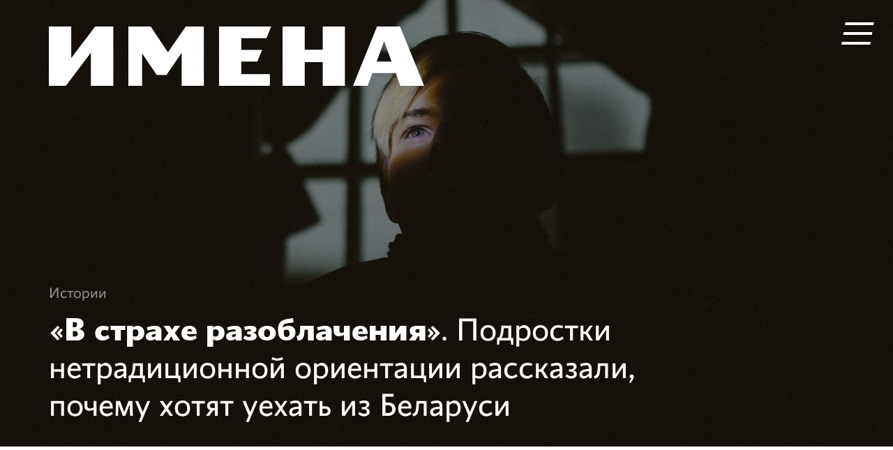

--- FILE ---
content_type: text/html; charset=utf-8
request_url: https://imenamag.by/posts/deti-404
body_size: 34767
content:
<!DOCTYPE html><html lang="ru"><head><meta charset="utf-8" /><meta name="csrf-param" content="authenticity_token" />
<meta name="csrf-token" content="1PsxMGv0o6/Yy6UhTaOmGo8Mi2dtPn1ra+nuhDUpNd2DCinqqGeD1+tDuEW16EgmQQPwlROA+fyGqDxrDNuY8w==" /><link rel="dns-prefetch" href="//www.googletagmanager.com"><link rel="dns-prefetch" href="//google-analytics.com"><link rel="dns-prefetch" href="//www.google-analytics.com"><link rel="dns-prefetch" href="//connect.facebook.net"><link rel="dns-prefetch" href="//mc.yandex.ru"><link rel="dns-prefetch" href="//sessions.bugsnag.com"><link rel="dns-prefetch" href="//d2wy8f7a9ursnm.cloudfront.net">
<link rel="preload" href="/assets/conquerorsans-3c914777db539d4fc2fa0962393177e7f0ec7f4b19fc177ba235d32aeb86778a.woff2" as="font" crossorigin=""><link rel="preload" href="/assets/conquerorsansmedium-4030298e76d5d64f61a50926717cf976f736ffb6ad37fc242fc9db2eed2eb299.woff2" as="font" crossorigin=""><link rel="preload" href="/assets/conquerorsansextrabold-c9f1759e39ad4f98449f597bbba3b4b746455f94e3f40ded86c9222341e64870.woff2" as="font" crossorigin="">
<link rel="prefetch" href="/assets/application-eee3fbfbddfadb4d077ba693e1d35063e7c14f87e7502ffdd75b2ea7671b7db8.css">
<link rel="prefetch" href="/assets/application-f4c557c48568e3aaf6564a7b1b9e97cb12544781abbf1a4729a2815fc09040d6.js">
<script src="//d2wy8f7a9ursnm.cloudfront.net/v7/bugsnag.min.js" defer></script>
<script>window.addEventListener('load', function(e) { Bugsnag.start('5408c1e55eddfe00c34d5fa4f16976b1') })</script>
<script>(function(w,d,s,l,i){w[l]=w[l]||[];w[l].push({'gtm.start':new Date().getTime(),event:'gtm.js'});var f=d.getElementsByTagName(s)[0],j=d.createElement(s),dl=l!='dataLayer'?'&l='+l:'';j.async=true;j.src='https://www.googletagmanager.com/gtm.js?id='+i+dl;f.parentNode.insertBefore(j,f);})(window,document,'script','dataLayer','GTM-T8JKB8');</script>
<script>(function (d, w, c) { (w[c] = w[c] || []).push(function() { try { w.yaCounter47805487 = new Ya.Metrika2({ id:47805487, clickmap:true, trackLinks:true, accurateTrackBounce:true, webvisor:true, trackHash:true, ecommerce:"dataLayer" }); } catch(e) { } }); var n = d.getElementsByTagName("script")[0], s = d.createElement("script"), f = function () { n.parentNode.insertBefore(s, n); }; s.type = "text/javascript"; s.async = true; s.src = "https://mc.yandex.ru/metrika/tag.js"; if (w.opera == "[object Opera]") { d.addEventListener("DOMContentLoaded", f, false); } else { f(); } })(document, window, "yandex_metrika_callbacks2");</script>
<script>!function(f,b,e,v,n,t,s){if(f.fbq)return;n=f.fbq=function(){n.callMethod?n.callMethod.apply(n,arguments):n.queue.push(arguments)};if(!f._fbq)f._fbq=n;n.push=n;n.loaded=!0;n.version='2.0';n.queue=[];t=b.createElement(e);t.async=!0;t.src=v;s=b.getElementsByTagName(e)[0];s.parentNode.insertBefore(t,s)}(window,document,'script','https://connect.facebook.net/en_US/fbevents.js');</script>
<link rel="stylesheet" media="all" href="/assets/application-eee3fbfbddfadb4d077ba693e1d35063e7c14f87e7502ffdd75b2ea7671b7db8.css" data-turbolinks-track="reload" /><script src="/assets/application-f4c557c48568e3aaf6564a7b1b9e97cb12544781abbf1a4729a2815fc09040d6.js" data-turbolinks-track="reload"></script><link href="/favicon.ico?v2018" rel="shortcut icon" /><link href="/assets/apple-touch-icon-7c98e7bbc4e1885bfd634fcf2ebb64444943b5493e6755026acd19809b08ccfb.png" rel="apple-touch-icon" /><link color="#444444" href="/assets/safari-ee01536a01db1ce5b79442d12ba3f65ae533478d5872a3ed7c42d88dfba0af05.svg" rel="mask-icon" /><link href="/assets/favicon-42031cc9d4b3ce19bae094bb7fa2abe7dd0b3a04213911300ab4fb7edb4da5de.svg" rel="icon" sizes="any" type="image/svg" /><meta content="/assets/mstile-150x150-edd81a10cac178a35bf53344f6a7ceec2d8bf97576ca8a0e83cbdcc5303b7a19.png" name="msapplication-TileImage" /><meta content="width=device-width, initial-scale=1, user-scalable=yes" name="viewport" /><meta content="yes" name="apple-mobile-web-app-capable" /><meta content="on" http-equiv="cleartype" /><title>«В страхе разоблачения». Подростки нетрадиционной ориентации рассказали, почему хотят уехать из Беларуси / Имена</title>
<meta name="description" content="Имена — это истории, судьбы и поступки белорусов, а также площадка для реализации важных обществу проектов.">
<meta name="keywords" content="журнал имена, имена, благотворительность, инвалиды, общество, помочь нуждающимся, белорусы, благотворительные акции, благотворительный фонд, дети, психология, нужна помощь, права человека, кризис">
<meta property="og:site_name" content="Имена">
<meta property="og:url" content="https://imenamag.by/posts/deti-404">
<meta property="og:title" content="«В страхе разоблачения». Подростки нетрадиционной ориентации рассказали, почему хотят уехать из Беларуси">
<meta property="og:description" content="Имена — это истории, судьбы и поступки белорусов, а также площадка для реализации важных обществу проектов.">
<meta property="og:image" content="https://imenamag.by/system/resources/18458013/cover/dfd1e69a7d80dd07718ed1ae-original.jpg">
<meta property="og:type" content="article"></head><body><svg class="hidden" height="0" width="0" xmlns="http://www.w3.org/2000/svg"><symbol id="logo" viewbox="0 0 538 85"><path d="M170.7 37l-24.7-37h-32v85h19.7v-46.6l20.9 31.2h13.9l21.9-31.9v47.3h31.8v-85h-26l-25.5 37zm-138.6 8.3v-45.3h-32.1v85h24.4l35.9-47.5v47.5h32.1v-85h-26l-34.3 45.3zm360.5-12h-25.8v-33.3h-31.8v85h31.8v-34.1h25.8v34.1h31.8v-85h-31.8v33.3zm110.8-33.3h-33l-34.4 85h21.1l6.7-18.2h33.4l6.7 18.2h34.1l-34.6-85zm-33.5 50.3l10.7-29.1 10.7 29.1h-21.4zm-158-33.6l6.8-16.7h-74.7v85h72.8v-16.7h-41v-18h23.1l6.8-16.7h-29.9v-16.9h36.1z" fill="currentColor" fill-rule="evenodd"></path></symbol><symbol id="vk-icon" viewbox="0 0 32 32"><path d="M15 22h1c1 0 1-1.2 1-1.2s0-1.6.7-1.9c.8-.2 3.2 3.1 3.6 3.1h2.6c1 0 1.5-1.3 1.3-1.7-.1-.1-.4-.8-2-2.3-1.7-1.6-1.5-1.3.6-4.1 1.3-1.7 1.8-3.2 1.6-3.6-.1-.4-1.1-.3-1.1-.3h-3.1s-.2 0-.4.1-.3.3-.3.3-.5 1.8-1.1 2.9c-1.4 2.3-1.9 2.4-2.1 2.3-.5-.3-.4-1.3-.4-2.1 0-2.2.3-3.2-.7-3.4-.3-.1-.6-.1-1.4-.1-1.1 0-2 0-2.6.3-.4.2-.6.6-.5.6.2 0 .7.1.9.5.3.4.3 1.4.3 1.4s.2 2.6-.4 3c-.4.2-1-.2-2.2-2.3-.6-1.1-1.1-2.8-1.1-2.8s-.1-.2-.3-.3c-.2-.1-.5-.2-.5-.2H5.5s-.4 0-.6.2c-.1.2 0 .5 0 .5s2.3 5.8 4.9 8.5C12.3 21.7 15 22 15 22z" fill="currentColor"></path></symbol><symbol id="fb-icon" viewbox="0 0 32 32"><path d="M17 10.9c0-.9-.3-1 1-1h2V7.1c-.3 0-1.9-.1-3-.1-2.3 0-4 1.4-4 4v2h-2v3h2v9h4v-9h2l1-3h-3v-2.1z" fill="currentColor"></path></symbol><symbol id="tw-icon" viewbox="0 0 32 32"><path d="M25.5 10.8c-.7.3-1.4.5-2.2.6.8-.5 1.4-1.2 1.7-2.1-.7.4-1.5.7-2.4.9-.7-.7-1.7-1.2-2.8-1.2-2.1 0-3.8 1.7-3.8 3.8 0 .3 0 .6.1.9-3.1-.2-5.9-1.7-7.8-3.9-.3.6-.5 1.2-.5 1.9 0 1.3.7 2.5 1.7 3.1-.6 0-1.2-.2-1.7-.5 0 1.8 1.3 3.3 3 3.7-.3.1-.7.1-1 .1-.2 0-.5 0-.7-.1.5 1.5 1.9 2.6 3.5 2.6-1.3 1-2.9 1.6-4.7 1.6-.3 0-.6 0-.9-.1 1.7 1.1 3.7 1.7 5.8 1.7 7 0 10.8-5.7 10.8-10.7v-.5c.7-.4 1.4-1.1 1.9-1.8" fill="currentColor"></path></symbol><symbol id="ok-icon" viewbox="0 0 32 32"><path d="M16.793 9.025c1.178 0 2.137.96 2.137 2.137 0 1.178-.96 2.136-2.137 2.136-1.178 0-2.138-.958-2.138-2.136 0-1.178.96-2.137 2.138-2.137zm0 7.297c2.847 0 5.16-2.314 5.16-5.16C21.954 8.315 19.64 6 16.794 6s-5.162 2.315-5.162 5.162c0 2.846 2.316 5.16 5.163 5.16zm2.088 4.21c1.052-.238 2.065-.654 2.998-1.24.707-.446.92-1.38.474-2.086-.444-.708-1.377-.92-2.085-.475-2.114 1.33-4.836 1.33-6.95 0-.707-.445-1.64-.232-2.084.476-.445.707-.233 1.64.473 2.086.933.585 1.947 1.002 2.998 1.24l-2.886 2.887c-.59.59-.59 1.547 0 2.137.296.295.683.443 1.07.443s.774-.148 1.07-.443l2.834-2.836 2.837 2.837c.59.59 1.546.59 2.137 0 .59-.59.59-1.548 0-2.138l-2.886-2.887z" fill="currentColor"></path></symbol><symbol id="instagram-icon" viewBox="0 0 32 32"><path d="M16,13a3,3,0,1,0,3,3A3,3,0,0,0,16,13Zm9-.71a6.9,6.9,0,0,0-.42-2.19A4.64,4.64,0,0,0,21.9,7.47a6.9,6.9,0,0,0-2.19-.42c-1,0-1.27,0-3.71,0s-2.75,0-3.71,0a6.9,6.9,0,0,0-2.19.42A4.64,4.64,0,0,0,7.47,10.1a6.9,6.9,0,0,0-.42,2.19c0,1,0,1.27,0,3.71s0,2.75,0,3.71a6.9,6.9,0,0,0,.42,2.19,4.64,4.64,0,0,0,2.63,2.63,6.9,6.9,0,0,0,2.19.42c1,0,1.27.05,3.71.05s2.75,0,3.71-.05a6.9,6.9,0,0,0,2.19-.42,4.64,4.64,0,0,0,2.63-2.63A6.9,6.9,0,0,0,25,19.71c0-1,.05-1.27.05-3.71S25,13.25,25,12.29ZM16,20.88A4.88,4.88,0,1,1,20.88,16,4.89,4.89,0,0,1,16,20.88Zm4.92-8.54a1.25,1.25,0,1,1,1.25-1.24A1.25,1.25,0,0,1,20.92,12.34Z" fill="currentColor"></path></symbol><symbol id="talaka-logo" viewbox="0 0 162 39"><path d="M36.6 0H2.4C1.1 0 0 1.1 0 2.4v34.1C0 37.9 1.1 39 2.4 39h34.1c1.3 0 2.4-1.1 2.4-2.4V2.4c.1-1.3-1-2.4-2.3-2.4zM17.9 34.6c-.6.1-1.2-.2-1.4-.9l-1.6-8.1-.1-.1-5.9 6.2c-.5.5-1.2.5-1.6 0-.5-.5-.5-1.2 0-1.6l6.2-5.9-.1-.1-8.1-1.6c-.6-.1-1-.8-.9-1.4.1-.5.6-.9 1.1-.9h.3l9.7 2.3c.4.1.8.4.9.9l2.3 9.7c.2.8-.2 1.4-.8 1.5zm.8-28.8l-2.3 9.7c-.1.4-.4.8-.9.9l-9.7 2.3h-.3c-.5 0-1-.4-1.1-.9-.1-.6.2-1.2.9-1.4l8.2-1.6.1-.1-6.4-5.9c-.5-.5-.5-1.2 0-1.6.5-.5 1.2-.5 1.6 0l5.9 6.3.1-.1 1.6-8.2c.1-.6.8-1 1.4-.9.7.2 1.1.8.9 1.5zm15.1 16.8l-8.1 1.6-.1.1 6.2 5.9c.5.5.5 1.2 0 1.6-.5.5-1.2.5-1.6 0l-5.9-6.2-.1.1-1.6 8.1c-.1.6-.8 1-1.4.9-.6-.1-1-.8-.9-1.4l2.3-9.7c.1-.4.4-.8.9-.9l9.7-2.3h.3c.5 0 1 .4 1.1.9.2.5-.2 1.1-.8 1.3zm.8-4.8c-.1.5-.6.9-1.1.9h-.3l-9.7-2.3c-.4-.1-.8-.4-.9-.9l-2.3-9.7c-.1-.6.2-1.2.9-1.4.6-.1 1.2.2 1.4.9l1.6 8.1.1.1 5.9-6.2c.5-.5 1.2-.5 1.6 0 .5.5.5 1.2 0 1.6l-6.2 5.9.1.1 8.1 1.6c.6.1 1 .7.8 1.3zm26.6-9c4 0 7.5.1 10.8.2.9 0 1.6-.7 1.6-1.6 0-1-.7-1.7-1.6-1.6-7.7.3-18.1.3-25.8 0-.9 0-1.6.7-1.6 1.6 0 1 .7 1.7 1.6 1.6 3.5-.2 7.3-.2 11.5-.2.3 7.7.3 15.7 0 23.5-.1.9.7 1.7 1.7 1.7s1.8-.8 1.7-1.7c-.2-7.8-.2-15.8.1-23.5zm92.2 3.6c.5-.3 1-.7 1-1.5 0-.5-.2-.8-.5-1.1-.4-.4-1-.6-1.8-.6h-2.5c-.3 0-.6.3-.6.6v5.7c0 .3.3.6.6.6h2.6c1.5 0 2.6-.7 2.6-1.9 0-1.1-.5-1.6-1.4-1.8zm-3.1-2.3h1.7c.8 0 1.2.3 1.2.9 0 .6-.5.9-1.3.9h-1.7v-1.8zm3.3 3.8c0 .6-.5.9-1.3.9h-2V13h1.9c.9 0 1.4.3 1.4.9zm7.5-4.9c-.3 0-.4.1-.6.4l-1.9 2.8-1.9-2.8c-.1-.2-.3-.4-.6-.4s-.6.3-.6.6c0 .2.1.3.1.4l2.4 3.3v2.1c0 .3.3.6.6.6s.6-.3.6-.6v-2.2l2.4-3.2c.1-.1.2-.3.2-.4-.1-.3-.3-.6-.7-.6zm-18.2 2.7c-.3-.6-.8-1-1.5-1-1 0-1.5.9-1.7 1.2-1.9 3.6-3.3 6.1-4.8 8.7-4 0-8.7.1-11.8.1l-.1-.2c3.3-3.3 6.7-6.5 9.6-9.1.6-.6.6-1.6 0-2.2-.6-.6-1.6-.6-2.2 0-2.7 2.9-6.4 6.9-9.3 9.9h-.1c0-6.3.1-12.9.3-17.4 0-.9-.7-1.7-1.7-1.7s-1.7.7-1.7 1.7c.3 7.9.3 22.5 0 30.3 0 .9.7 1.7 1.7 1.7s1.7-.7 1.7-1.7c-.1-2.4-.2-5.5-.2-8.8 2.4 0 7.4 0 12.3.1-.8 1.3-1.7 2.7-2.8 4.3-.5.7-.2 1.7.6 2.2.8.5 1.8.2 2.2-.6 1.2-2.3 2.2-4.2 3.2-5.9 3.5 0 8.2.2 8.4.1 1 2.1 2 4.4 3.2 7.4.4.9 1.4 1.2 2.2.8.9-.4 1.2-1.4.8-2.2-3.8-7-5.3-10.4-8.3-17.7zm-4.8 8.9l2.9-5.4h.1c.3.7 1.8 3.9 2.4 5.3-1.3 0-3.2.1-5.4.1zm-37.9 14.1h-9.1c-.3-7.6-.3-17.1.1-24.4 0-.9-.7-1.7-1.7-1.7s-1.7.7-1.7 1.7c.3 7.9.3 18.1 0 26 0 .7.7 1.8 1.8 1.8h10.6c.9 0 1.7-.7 1.7-1.7 0-.9-.7-1.7-1.7-1.7zm5.9-25.1c-.4-.9-1.4-1.2-2.2-.8-.9.4-1.2 1.4-.8 2.2.2.4.4.8.7 1.2-1.8 3.3-3.3 6.1-5 9h-1.7c-.9 0-1.7.8-1.7 1.7 0 .8.6 1.5 1.3 1.6-.9 1.5-1.9 3-3 4.7-.5.7-.2 1.7.6 2.2.8.5 1.8.2 2.2-.6 1.2-2.3 2.3-4.3 3.4-6.3h9.7c.9 1.9 1.7 3.9 2.6 6.1.4.9 1.4 1.2 2.2.8.9-.4 1.2-1.4.8-2.2-3.5-6.8-6-12.3-9.1-19.6zm-4.2 11.7l3.3-5.9h.2l2.8 5.9h-6.3zm-24-9.6c-.3-.6-.8-1-1.5-1-1 0-1.5.9-1.7 1.2-1.7 3.1-3 5.5-4.3 7.9h-4.9c-.9 0-1.7.8-1.7 1.7 0 .9.7 1.7 1.7 1.7h2.9c-.9 1.5-1.9 3-3 4.8-.5.7-.2 1.7.6 2.2.8.5 1.8.2 2.2-.6 1.3-2.5 2.4-4.5 3.5-6.4h8.2c1 2.2 2 4.6 3.3 7.6.4.9 1.4 1.2 2.2.8.9-.4 1.2-1.4.8-2.2-3.7-7-5.3-10.4-8.3-17.7zm-4.3 8.2l2.5-4.5h.2c.4.8 2 4.4 2.1 4.5h-4.8z" fill="currentColor"></path></symbol><symbol id="youtube-icon" viewbox="0 0 32 32"><g fill="none" fill-rule="evenodd" stroke="none" stroke-width="1"><g fill="currentColor" transform="translate(-64.000000, -198.000000)"><path d="M89.5820455,209.186145 C90,210.74579 90,214 90,214 C90,214 90,217.254097 89.5820455,218.813855 C89.3520455,219.674403 88.6743182,220.352048 87.8138636,220.582145 C86.2542045,221 80,221 80,221 C80,221 73.7457955,221 72.1861364,220.582145 C71.3256818,220.352048 70.6479545,219.674403 70.4179545,218.813855 C70,217.254097 70,214 70,214 C70,214 70,210.74579 70.4179545,209.186145 C70.6479545,208.325597 71.3256818,207.647952 72.1861364,207.417968 C73.7457955,207 80,207 80,207 C80,207 86.2542045,207 87.8138636,207.417968 C88.6743182,207.647952 89.3520455,208.325597 89.5820455,209.186145 Z M77.9545455,216.954565 L83.1818182,214.000113 L77.9545455,211.045435 L77.9545455,216.954565 Z" fill="currentColor"></path></g></g></symbol><symbol id="check" viewbox="0 0 32 32"><path d="M13 21l-7-7v3l7 7 13-13v-3z" fill="currentColor"></path></symbol><symbol id="user" viewBox="0 0 50 50"><path d="M25 28c3.9 0 7-3.1 7-7s-3.1-7-7-7-7 3.1-7 7 3.1 7 7 7zm0-12c2.8 0 5 2.2 5 5s-2.2 5-5 5-5-2.2-5-5 2.2-5 5-5zm7.5 15c-1.8-.8-3.9-1-7.5-1s-5.7.2-7.5 1c-2.3 1-3.5 3-3.5 6h2c0-4 2.3-5 9-5s9 1 9 5h2c0-3-1.2-4.9-3.5-6z" fill="currentColor"></path></symbol><symbol id="active-project" viewBox="0 0 80 60"><path d="M55.2 32.5c-3-2.6-6.6-.9-9.6.7-1.2-1-2.8-1.4-3.9-1.4-2.2-.3-8 2.3-10.3 3.4h-.1c-3.5-.6-8.4-1.2-10.8-.5-2.6.7-7.3 3.6-9.1 4.8-.9-.6-2.3-1.1-3.6-.6-1.6.6-5.8 3.1-6.3 3.3-.4.3-.7.8-.6 1.3.1.4 1.4 10 7.3 13.8l.3.2c.3.1.6 0 .9-.1l6-3.3c.4-.2 1.3-.8 1.2-2.6 1-.5 2.2-.9 3.3-1.2.9-.3 2.1-.6 3.3-.7 2.3-.1 4.7.1 7.1.3l3.9.3c2.4.1 4.4-.2 6.1-1.1 2.3-1.2 4.3-2.8 6.3-4.4l.6-.4c.9-.8 2-1.4 3.2-2.1 2-1.2 4.1-2.5 5.6-4.4 1.3-1.8 1-3.7-.8-5.3zm-41 19.4l-5.2 2.9c-3.7-2.8-5.1-8.7-5.5-10.8 1.5-.9 4.1-2.4 5.1-2.8.4-.2 1 .1 1.4.4.1 1.7.6 6.2 4.2 9.6.1.4.1.6 0 .7zm39.8-15.6c-1.1 1.5-2.9 2.6-4.8 3.7-1.2.7-2.4 1.4-3.5 2.3l-.6.4c-1.8 1.5-3.7 3-5.8 4.1-1.3.7-2.9.9-4.8.8-1.2-.1-2.5-.2-3.8-.3-2.4-.2-5-.5-7.5-.3-1.4.1-2.8.4-3.8.8-1.3.4-2.6.9-3.7 1.4-2.6-2.7-3.1-6.1-3.1-7.4 2.1-1.4 6.5-4 8.7-4.6 1.5-.4 4.7-.2 9.7.6l.5.1c.2 0 .5 0 .7-.1 3.7-1.7 8.3-3.5 9.3-3.3h.2s2.3.1 3 1.5c-.8.5-1.6 1-2.4 1.6-.5.3-.9.6-1.3 1-.5.4-.9.7-1.4 1-.6.3-1.1.5-1.9.7-.2.1-.4.1-.7.2-2.1.5-4.7 1.4-6.9 3.1-.5.4-.6 1.2-.2 1.8.4.5 1.2.6 1.8.2 1.8-1.4 4.1-2.2 5.9-2.6.2-.1.4-.1.6-.1.8-.2 1.7-.4 2.6-1l1.7-1.2 1.2-.9c1-.7 2.1-1.4 3.1-2 .4-.3.6-.7.6-1.2 0-.4-.1-.7-.2-1 3.2-1.7 5.1-2.2 6.6-.9.8.6.6 1.1.2 1.6zm18.6-33.8c-.4-.2-.9-.3-1.3 0l-6 3.3c-.4.2-1.3.9-1.2 2.7-1 .5-2.2.9-3.3 1.2-.9.3-2.1.6-3.3.7-2.3.1-4.7-.1-7.1-.3l-3.9-.3c-2.4-.1-4.4.2-6.1 1.1-2.3 1.2-4.3 2.8-6.3 4.4l-.6.4c-.9.7-2 1.4-3.2 2.1-2 1.2-4.1 2.5-5.6 4.4-1.3 1.8-1.1 3.8.8 5.3.7.6 1.4.9 2.2 1.1 2.5.7 5.1-.6 7.5-1.8 1.2 1 2.8 1.4 3.9 1.4 2.2.3 8-2.3 10.3-3.4h.1c3.5.6 8.4 1.2 10.8.5 2.6-.8 7.3-3.6 9.2-4.8.4.3.9.5 1.5.7.7.2 1.4.2 2.1-.1 1.6-.6 5.8-3.1 6.2-3.4.4-.3.7-.8.6-1.3 0-.4-1.3-10-7.3-13.9zm-12.9 20.3c-1.4.4-4.7.2-9.7-.6l-.5-.1c-.2 0-.5 0-.7.1-3.7 1.7-8.3 3.5-9.3 3.3h-.2s-2.3-.1-3-1.5c.8-.5 1.6-1 2.4-1.6.5-.3.9-.6 1.3-1 .5-.4.9-.7 1.4-1 .6-.3 1.1-.5 1.9-.7.2-.1.4-.1.7-.2 2.1-.5 4.7-1.4 6.9-3.1.5-.4.6-1.2.2-1.8-.4-.5-1.2-.6-1.8-.2-1.8 1.4-4.1 2.2-5.9 2.6-.2.1-.4.1-.6.1-.8.2-1.7.4-2.6 1l-1.7 1.2-1.2.9c-1 .7-2.1 1.4-3.1 2-.4.3-.6.7-.6 1.2 0 .4.1.7.2 1-3.2 1.7-5.1 2.2-6.6.9-1-.8-.8-1.3-.4-1.8 1.1-1.5 2.9-2.6 4.8-3.7 1.2-.7 2.4-1.4 3.5-2.3l.6-.4c1.8-1.5 3.7-3 5.8-4.1 1.3-.7 2.9-.9 4.8-.8 1.2.1 2.5.2 3.8.3 2.4.2 5 .5 7.5.3 1.4-.1 2.8-.4 3.8-.8 1.3-.4 2.6-.9 3.7-1.4 2.6 2.7 3.1 6.1 3.1 7.4-2 1.5-6.4 4.2-8.5 4.8zm12.6-4.1c-.4.2-1-.1-1.4-.4-.1-1.7-.6-6.2-4.2-9.6v-.6l5.2-2.9c3.7 2.8 5.1 8.7 5.5 10.8-1.6.8-4.2 2.3-5.1 2.7z" fill="currentColor"></path></symbol><symbol id="finished-project" viewBox="0 0 60 60"><path d="M30 0c-16.6 0-30 13.4-30 30s13.4 30 30 30 30-13.4 30-30-13.4-30-30-30zm0 57.5c-15.2 0-27.5-12.3-27.5-27.5s12.3-27.5 27.5-27.5 27.5 12.3 27.5 27.5-12.3 27.5-27.5 27.5zm-4.3-20.2l-8.7-8.7-1.9 1.9 10.6 10.6 20.3-20.3-2-1.9-18.3 18.4z" fill="currentColor"></path></symbol><symbol id="spinner" viewBox="0 0 60 60"><path d="M30 60c-16.569 0-30-13.431-30-30 0-16.569 13.431-30 30-30 8.284 0 15.784 3.358 21.213 8.787l-1.414 1.414c-5.218-5.218-12.27-8.201-19.799-8.201-15.464 0-28 12.536-28 28s12.536 28 28 28c7.529 0 14.581-2.983 19.799-8.201l1.414 1.414c-5.429 5.429-12.929 8.787-21.213 8.787zm0 0c-16.569 0-30-13.431-30-30 0-16.569 13.431-30 30-30 8.284 0 15.784 3.358 21.213 8.787l-1.414 1.414c-5.218-5.218-12.27-8.201-19.799-8.201-15.464 0-28 12.536-28 28s12.536 28 28 28c7.529 0 14.581-2.983 19.799-8.201l1.414 1.414c-5.429 5.429-12.929 8.787-21.213 8.787z" fill="currentColor"></path></symbol><symbol id="close" viewBox="0 0 50 50"><g fill="none" fill-rule="evenodd" stroke="none" stroke-width="1"><g fill="currentColor" transform="translate(-313.000000, -276.000000)"><path d="M338.5,299.090909 L324.409091,285 L322.994877,286.414214 L337.085786,300.505123 L322.892424,314.698485 L324.306638,316.112698 L338.5,301.919336 L352.693362,316.112698 L354.107576,314.698485 L339.914214,300.505123 L354.005123,286.414214 L352.590909,285 L338.5,299.090909 Z"></path></g></g></symbol><symbol id="belkart" viewBox="0 0 102 32"><path d="M42.2,18.4c0,0.9-0.7,1.5-1.5,1.5h-2.3V17h2.3C41.5,17,42.1,17.6,42.2,18.4L42.2,18.4z M98.4,13.1 v8.7c0,0.1-0.1,0.3-0.3,0.3h-1.8c-0.1,0-0.3-0.1-0.3-0.3v-8.7h-2.8c-0.1,0-0.3-0.1-0.3-0.3v-1.5c0-0.1,0.1-0.3,0.3-0.3h8.1 c0.1,0,0.3,0.1,0.3,0.3v1.5c0,0.1-0.1,0.3-0.3,0.3H98.4z M53,21.6v-1.4c0-0.1-0.1-0.3-0.3-0.3h-4.3c-0.3,0-0.8-0.2-0.8-0.8V17h4.5 c0.2,0,0.3-0.2,0.3-0.3v-1.5c0-0.2-0.1-0.3-0.3-0.3h-4.5v-1.2c0-0.5,0.4-0.8,0.8-0.8h4.2c0.2,0,0.3-0.2,0.3-0.3v-1.5 c0-0.2-0.1-0.3-0.3-0.3l-4.4,0c-1.7,0-3,1.4-3,2.9v5.2c0,1.6,1.3,2.9,2.9,2.9h4.5C52.8,22,53,21.9,53,21.6C53,21.7,53,21.7,53,21.6 L53,21.6z M71,16.2L71,16.2c0.3-0.3,0.6-0.5,0.8-0.9c0.2-0.3,0.4-0.7,0.5-1.2l0.7-2.8c0-0.1-0.1-0.3-0.3-0.3H71c-0.1,0-0.1,0-0.2,0 c-0.1,0-0.1,0.1-0.1,0.2L70,13.9c-0.1,0.3-0.2,0.6-0.3,0.8c-0.1,0.2-0.3,0.3-0.5,0.4c-0.2,0.1-0.3,0.2-0.5,0.2c-0.2,0-0.3,0-0.5,0 H67v-4c0-0.2-0.1-0.3-0.3-0.3h-1.8c-0.2,0-0.3,0.1-0.3,0.3v10.5c0,0.1,0.1,0.3,0.3,0.3h1.8c0.1,0,0.3-0.1,0.3-0.3v-4.7h1.3 c0.4,0,0.7,0,0.9,0.1c0.3,0.1,0.5,0.2,0.6,0.4c0.2,0.2,0.3,0.5,0.4,0.8l1,3.4c0.1,0.1,0.1,0.2,0.2,0.2h1.8c0.2,0,0.3-0.2,0.3-0.3 l-1-3.6c-0.1-0.2-0.1-0.4-0.2-0.6c-0.1-0.2-0.2-0.4-0.3-0.5c-0.1-0.2-0.3-0.3-0.4-0.4C71.5,16.4,71.2,16.3,71,16.2L71,16.2z M77.6,17.8l0.6-2l0.6-2.2h0.1l0.6,2.2l0.6,2H77.6z M80.6,19.7l0.6,2c0.1,0.2,0.2,0.3,0.3,0.3h2c0.2,0,0.3-0.2,0.3-0.3l-3.2-9.8 c-0.2-0.5-0.4-0.9-0.9-0.9l-1.4,0c-0.3,0-0.5,0.1-0.7,0.3c-0.1,0.1-0.2,0.3-0.2,0.5l-3.2,9.8C73.8,21.9,74,22,74.2,22h1.9 c0.1,0,0.2,0,0.3-0.2c0,0,0-0.1,0-0.1l0.6-2H80.6z M90.3,14.5c0,0.8-0.6,1.4-1.4,1.4l-2.1,0v-2.9h2C89.7,13,90.3,13.7,90.3,14.5 L90.3,14.5z M86.8,21.7V18h2.6c1.8,0,3.5-1.5,3.5-3.5c0-0.5-0.1-1-0.3-1.4c-0.4-1-1.2-1.6-2.2-1.9C90,11.1,89.6,11,89.2,11h-4 c-0.4,0-0.8,0.3-0.8,0.8c0,0.1,0,0.1,0,0.2v9.8c0,0.2,0.1,0.3,0.3,0.3h1.8c0.1,0,0.2-0.1,0.2-0.1C86.8,21.8,86.8,21.7,86.8,21.7 L86.8,21.7z M36.8,22h4.1c2,0.1,3.7-1.3,3.8-3.4c0-0.2,0-0.4,0-0.6c-0.4-1.7-1.7-2.9-3.5-2.9h-2.8v-2h4.7c0.2,0,0.3-0.1,0.3-0.3 v-1.4c0-0.2-0.1-0.3-0.3-0.3h-6.3c-0.6,0-0.8,0.5-0.8,0.8v9.4C36,21.7,36.3,22,36.8,22L36.8,22z M25.8,19.3l1.1,3.7 c0.1,0.1,0.3,0.1,0.5,0l4.5-4.5c0.1-0.1,0.1-0.3,0-0.5l-6.8-6.8l3.5,1.9c0.2,0,0.3-0.2,0.3-0.3V6.5c0-0.2-0.2-0.3-0.3-0.3h-9.6 L23,5.1c0.1-0.1,0.1-0.3,0-0.5l-4.5-4.5C18.4,0,18.1,0,18,0.1L11.2,7l0,0h0l0,0l0,0l2-3.6c0-0.2-0.2-0.3-0.3-0.3H6.5 C6.3,3,6.2,3.1,6.2,3.3v9.6L5.1,9C4.9,8.9,4.7,8.9,4.6,9l-4.5,4.5C0,13.6,0,13.8,0.1,14l6.8,6.8l-3.5-1.9c-0.2,0-0.3,0.2-0.3,0.3 v6.4c0,0.2,0.2,0.3,0.3,0.3h9.6L9,26.9c-0.1,0.1-0.1,0.3,0,0.5l4.5,4.5c0.1,0.1,0.3,0.1,0.5,0l6.7-6.7l-2,3.5 c0,0.2,0.2,0.3,0.3,0.3h6.4c0.2,0,0.3-0.2,0.3-0.3L25.8,19.3h-6.2c-0.2,0-0.3,0.2-0.3,0.3v3l2,2.6l-4.5-4.5c-0.1-0.1-0.3-0.1-0.5,0 l-2.2,2.1L13.7,26v-6.4c0-0.2-0.2-0.3-0.3-0.3h-3.2l-2.4,1.9l4.5-4.5c0.1-0.1,0.1-0.3,0-0.5L10.1,14L7,13.7h6.4 c0.2,0,0.3-0.2,0.3-0.3v-3l-2-2.5l4.5,4.5c0.1,0.1,0.3,0.1,0.5,0l2.2-2.2L19.3,7v6.4c0,0.2,0.2,0.3,0.3,0.3h3.2l2.4-1.9l-4.5,4.5 c-0.1,0.1-0.1,0.3,0,0.5l2.2,2.2L25.8,19.3l0-0.2L25.8,19.3H26H25.8z M55.6,12.1c0-0.1,0-0.2,0-0.3c0-0.3,0.3-0.7,0.8-0.7h6 c0.5,0,0.8,0.4,0.8,0.8v9.9c0,0.2-0.1,0.3-0.3,0.3h-1.8c-0.2,0-0.3-0.1-0.3-0.3v-8.6h-3.1l-0.1,1.1c-0.1,0.8-0.1,1.5-0.2,2.1 c-0.1,0.7-0.1,1.3-0.2,1.8c-0.1,0.5-0.2,1-0.3,1.5c-0.1,0.4-0.3,0.8-0.6,1.2c-0.7,1.1-1.6,1.2-2.5,1.2h-0.1c-0.2,0-0.3-0.1-0.3-0.3 v-0.1v-1.5c0-0.2,0.1-0.3,0.3-0.3h0.1c1.3,0,1.4-2.4,1.5-3.4c0.1-0.6,0.1-1.3,0.2-2.1L55.6,12.1z" fill="currentColor"></path></symbol><symbol id="belkart-ip" viewBox="0 0 108 32"><path d="M39 21.8h-1c-.1 0-.2.1-.2.2v1.7H36V22v-.2h-1.2c-.1 0-.2.1-.2.2v4.8c0 .1.1.2.2.2H36v-2.2h1.8v2c0 .1.1.2.2.2h1.2v-5-.2H39zm-1-8.4v-.8c-.5-2.1-2.2-3.6-4.3-3.6h-3.4V6.6h5.8c.2 0 .4-.2.3-.4V4.5c0-.2-.1-.4-.3-.4h-7.7c-.8 0-1 .6-1 1v11.7c0 .5.4 1 1 1h5.1c2.4 0 4.4-1.8 4.5-4.4zm-4.9 1.7h-2.8v-3.6h2.8c1 0 1.8.7 1.8 1.8.1 1-.7 1.8-1.8 1.8zm14.8 2.6c.2 0 .3-.1.3-.3v-1.9c0-.1-.1-.3-.3-.3h-5.2c-.3 0-1-.2-1-1v-2.6h5.6c.2 0 .3-.2.3-.3v-2c0-.2-.1-.3-.4-.3h-5.5V7.5c0-.6.5-1 1-1h5.2c.2 0 .3-.2.3-.3V4.4c0-.2-.1-.3-.4-.3h-5.4c-2 0-3.6 1.7-3.6 3.6v6.5c0 2 1.7 3.6 3.6 3.6h5.5zm26.4 0h2.3c.1 0 .2 0 .3-.2 0 0 0-.1.1-.2l.8-2.5h4.4l.8 2.5c.1.2.2.3.3.3h2.4c.2 0 .4-.2.3-.4L82 5.1c-.2-.6-.4-1.1-1.1-1.1h-1.7c-.3 0-.6.1-.9.4-.2.2-.3.4-.3.7l-4 12.1c-.1.3.1.5.3.5zm4.9-7.7l.7-2.8h.1l.7 2.8.7 2.5h-3l.8-2.5zm-66.6 6.8c0-.1.1-.1.1-.1h2.7l-1.3-.2-.9-.9v-.2l1.1-1.1.8-.9-1.1.9h-1.3c-.1 0-.1-.1-.1-.1v-2.8l-.2 1.4-.9.9h-.2l-1.1-1.1-.8-.9.8 1.1v1.3c0 .1-.1.1-.1.1H7.4l1.3.2.9.9v.2l-1.9 1.9 1.1-.9h1.3c.1 0 .1.1.1.1v2.8l.2-1.4.9-.9h.2l1.9 1.9-.8-1.1v-1.1zm36.6.9h.1c1.2 0 2.2-.1 3.1-1.5.3-.4.5-.9.7-1.5.2-.5.3-1.2.4-1.8s.2-1.4.3-2.2c.1-.9.2-1.8.2-2.7l.1-1.4h3.8v10.8c0 .2.2.3.3.3h2.2c.2 0 .3-.2.3-.4V5c0-.5-.4-1-1-1h-7.4c-.6 0-.9.5-.9.9v.4l-.2 3c-.1 1-.1 1.9-.2 2.6-.1 1.2-.2 4.2-1.8 4.2h-.1c-.1 0-.3.1-.3.3v1.9c.1.2.2.4.4.4zm38 0h2.3c.1 0 .2-.1.3-.2v-4.8H93c2.2 0 4.3-1.8 4.2-4.4 0-.6-.2-1.2-.4-1.7-.5-1.2-1.5-2-2.6-2.4-.5-.1-1-.2-1.5-.2h-4.9c-.5 0-1 .4-1 .9v12.4c.1.2.2.4.4.4zm2.6-11.1h2.5c1.1 0 1.9.8 1.9 1.8s-.8 1.8-1.8 1.8h-2.6V6.6zM32.5 20H31.9c-.1 0-.1 0-.2.1-.1 0-.1.1-.1.1 0 .1-.1.1-.2.2l-1.7 2.8-.8 1.4h-.1v-4.5-.1h-1.2c-.1 0-.2.1-.2.2v6.1c0 .2 0 .4.1.5.1.1.3.2.5.2h.7c.1 0 .1 0 .2-.1.1 0 .1-.1.1-.1 0-.1.1-.1.2-.2l1.7-2.7.9-1.5V27H33c.1 0 .2-.1.2-.2v-6.1c0-.3 0-.4-.1-.5-.2-.1-.3-.2-.6-.2zM20.3 4H2.5C1.1 4 0 5.2 0 6.6v17.9c0 1.4 1.1 2.6 2.5 2.6h17.7c1.4 0 2.5-1.2 2.5-2.6V6.6c.1-1.4-1-2.6-2.4-2.6zm-2.1 12.6l-1.9 1.9h-.2l-.5-.5v3c0 .1-.1.1-.1.1h-2.7c-.1 0-.1-.1-.1-.1v-.7l-2 2.1h-.2l-1.9-1.9v-.2l.5-.5H6c-.1 0-.1-.1-.1-.1v-2.8c0-.1.1-.1.1-.1h.7l-2-2.1v-.2l1.9-1.9h.2l.4.4v-2.9c0-.1.1-.1.1-.1H10c.1 0 .1.1.1.1v.7l2-2.1h.2l1.9 1.9v.2l-.5.5h2.9c.1 0 .1.1.1.1v2.8c0 .1-.1.1-.1.1h-.7l2 2.1c.3.1.3.2.3.2zm29.1 5c-.4 0-.7.1-1 .2-.3.1-.6.3-.8.5-.2.2-.4.5-.5.9-.1.3-.2.7-.2 1.2 0 .9.2 1.6.6 2 .4.4 1 .6 1.9.6.3 0 .6 0 .9-.1.3-.1.6-.2.8-.3.1 0 .1-.1.1-.1v-.1l-.3-.7c0-.1-.1-.1-.1-.1h-.2c-.2.1-.4.1-.5.2-.2 0-.4.1-.6.1h-.5c-.1 0-.3-.1-.4-.2l-.3-.3c-.1-.1-.1-.3-.1-.5h2.5c.2 0 .4-.1.5-.2.1-.1.2-.4.2-.7 0-.7-.2-1.3-.6-1.7-.1-.5-.7-.7-1.4-.7zm-1 2.2c0-.3.1-.5.3-.7.2-.2.4-.3.7-.3.2 0 .3 0 .4.1.1.1.2.1.3.2.1.1.1.2.1.3v.4h-1.8zm36-2.2c-.3 0-.6 0-1 .1-.3 0-.6.1-.9.2-.1 0-.1 0-.1.1v.2l.2.7c0 .1 0 .1.1.1h.2c.1 0 .2-.1.3-.1.1 0 .2 0 .4-.1s.2 0 .4 0h.3c.2 0 .3 0 .4.1s.2.1.3.2c.1.1.1.1.1.2v.5h-1.1c-.4 0-.7 0-.9.1-.3.1-.5.2-.6.4-.2.2-.3.3-.4.6-.1.2-.1.5-.1.7 0 .2 0 .4.1.7.1.2.2.4.4.5.2.1.4.3.7.4.3.1.7.1 1.1.1h.5c.2 0 .4 0 .5-.1.2 0 .4-.1.5-.1.2 0 .3-.1.5-.2l.2-.2v-3.1c0-.6-.2-1.1-.5-1.4-.4-.4-.9-.6-1.6-.6zm.6 4.2c-.1 0-.1 0-.2.1s-.2 0-.2 0h-.4c-.3 0-.5 0-.6-.1-.2-.1-.2-.3-.2-.5s0-.3.1-.4c.1-.1.1-.2.2-.2s.2-.1.3-.1H83v1.2zm7-3.4c-.2-.2-.4-.4-.8-.6-.3-.1-.7-.2-1.2-.2-.4 0-.7 0-1.1.1s-.7.2-1.1.3c-.1 0-.1.1-.2.1v6.8h1.4v-2c.2 0 .4.1.6.1h.5c.4 0 .7-.1 1-.2.3-.1.5-.3.7-.6.2-.2.3-.5.4-.9.1-.3.1-.7.1-1 0-.4 0-.7-.1-1.1s0-.5-.2-.8zm-1.2 3.1c-.2.2-.5.3-.8.3h-.4c-.1 0-.3 0-.5-.1V23c.1 0 .2-.1.4-.1h.4c.2 0 .3 0 .5.1.1 0 .3.1.4.2.1.1.2.3.2.4.1.2.1.4.1.7 0 .6-.1 1-.3 1.2zm12.7-3.7h-2.7c-.2 0-.4 0-.5.1-.1.1-.2.2-.2.4l-.1 1.1c0 .5-.1.9-.1 1.2 0 .3-.1.6-.2.7-.1.2-.2.3-.3.4-.1.1-.3.2-.4.3-.1 0-.1.1-.1.1v.2l.3.7c0 .1.1.1.1.1h.2c.4-.1.7-.3.9-.5.2-.2.4-.4.5-.7.1-.3.2-.7.3-1.1.1-.4.1-.9.1-1.5v-.5h1.2v4h1.4V22.2c0-.2 0-.4-.1-.5 0 .1-.1.1-.3.1zm-7.6-.2c-.4 0-.7.1-1 .2-.3.1-.6.3-.8.5-.2.2-.4.5-.5.9-.1.3-.2.7-.2 1.1 0 .9.2 1.5.6 2 .4.5 1 .7 1.9.7.8 0 1.5-.2 1.9-.7.4-.5.6-1.2.6-2s-.2-1.5-.6-2c-.4-.4-1.1-.7-1.9-.7zm1 3.4c0 .2-.1.3-.2.5l-.3.3c-.1.1-.3.1-.5.1-.4 0-.6-.1-.8-.4-.2-.3-.2-.6-.2-1.1 0-.5.1-.8.3-1.1.2-.3.4-.4.8-.4.2 0 .3 0 .5.1l.3.3c.1.1.1.3.2.5v.6c-.1.2-.1.4-.1.6zm12.9-21h-10c-.2 0-.3.2-.3.4v1.9c0 .2.1.4.3.4h3.5v10.8c0 .2.2.3.3.3h2.2c.2 0 .3-.1.3-.3V6.6h3.6c.2 0 .3-.2.3-.4V4.4c.1-.2 0-.4-.2-.4zm-.1 20.1c-.1-.2-.4-.4-.6-.5-.3-.1-.7-.2-1.1-.2h-1.2V22v-.2c0-.1-.1 0-.2 0h-1c-.1 0-.2.1-.2.2v4.4c0 .2 0 .3.1.4.1.1.2.2.5.2h2.2c.3 0 .5 0 .8-.1.2-.1.4-.2.6-.4.2-.2.3-.3.4-.6.1-.2.1-.5.1-.7 0-.1 0-.3-.1-.5 0-.2-.1-.4-.3-.6zm-1.1 1.3c0 .1-.1.2-.1.2l-.2.2c-.1 0-.2.1-.3.1h-1.1v-1.4h1.2c.2 0 .4.1.5.2.1.1.2.3.2.5-.2 0-.2.1-.2.2zM78 20h-4.4c-.2 0-.4.1-.5.2-.1.1-.1.3-.1.5v6.1c0 .1.1.2.2.2h1.3v-5.6h2.6v5.5c0 .1.1.2.2.2h1.3V20.9c0-.2 0-.4-.1-.5-.1-.3-.3-.4-.5-.4zm-13.3 1.6c-.4 0-.7.1-1 .2-.3.1-.6.3-.8.5-.2.2-.4.5-.5.9-.1.3-.2.7-.2 1.2 0 .9.2 1.6.6 2 .4.4 1 .6 1.9.6.3 0 .6 0 .9-.1.3-.1.6-.2.8-.3.1 0 .1-.1.1-.1v-.1l-.3-.7c0-.1-.1-.1-.1-.1h-.2c-.2.1-.4.1-.5.2-.2 0-.4.1-.6.1h-.5c-.1 0-.3-.1-.4-.2l-.3-.3c-.1-.1-.1-.3-.1-.5H66c.2 0 .4-.1.5-.2.1-.1.2-.4.2-.7 0-.7-.2-1.3-.6-1.7-.1-.5-.6-.7-1.4-.7zm-.9 2.2c0-.3.1-.5.3-.7.2-.2.4-.3.7-.3.2 0 .3 0 .4.1.1.1.2.1.3.2.1.1.1.2.1.3v.4h-1.8zm-2.8-2h-1c-.1 0-.2.1-.2.2v1.7H58V22v-.2c0-.1-.1 0-.2 0h-1c-.1 0-.2.1-.2.2v4.8c0 .1.1.2.2.2H58v-2.2h1.8v2c0 .1.1.2.2.2h1.2v-5-.2H61zm-6.1.6c-.2-.2-.4-.4-.8-.6-.3-.1-.7-.2-1.2-.2-.4 0-.7 0-1.1.1-.4.1-.7.2-1.1.3-.1 0-.1.1-.2.1v6.8h1.4v-2c.2 0 .4.1.6.1h.5c.4 0 .7-.1 1-.2.3-.1.5-.3.7-.6.2-.2.3-.5.4-.9.1-.3.1-.7.1-1 0-.4 0-.7-.1-1.1s0-.5-.2-.8zm-1.3 3.1c-.2.2-.5.3-.8.3h-.4c-.1 0-.3 0-.5-.1V23c.1 0 .2-.1.4-.1h.4c.2 0 .3 0 .5.1.1 0 .3.1.4.2.1.1.2.3.2.4.1.2.1.4.1.7 0 .6-.1 1-.3 1.2zm-9.2-3.7H40V22.7c0 .1.1.2.2.2h1.4v3.8c0 .1.1.2.2.2H43v-4h1.4c.1 0 .2-.1.2-.2V22v-.2h-.2zm24.5-9.6c.2.2.4.6.5 1l1.2 4.2c.1.2.2.2.3.2h2.2c.3 0 .4-.3.3-.4l-1.2-4.5c-.1-.3-.2-.6-.2-.8-.1-.2-.2-.5-.3-.6-.1-.2-.3-.4-.5-.5-.2-.1-.5-.3-.8-.4v-.1c.4-.3.8-.6 1-1 .3-.4.5-.9.6-1.4l.9-3.5c0-.2-.1-.4-.3-.4H70.3c-.1 0-.1.1-.2.2l-.9 3.3c-.1.4-.2.7-.4 1-.2.2-.4.4-.6.5-.2.1-.4.2-.6.2h-2.1v-5c0-.2-.2-.3-.3-.3h-2.3c-.2 0-.3.1-.3.3v13c0 .2.2.3.3.3h2.2c.2 0 .3-.1.3-.3v-5.8H67c.4 0 .8 0 1.1.1.4.3.6.5.8.7zm3 9.6h-4.4V22.7c0 .1.1.2.2.2h1.4v3.8c0 .1.1.2.2.2h1.2v-4h1.4c.1 0 .2-.1.2-.2V22v-.2h-.2z" fill="currentColor"></path></symbol><symbol id="maestro" viewBox="0 0 37 32"><path d="M7.5,27c-0.5,0-1,0.1-1.3,0.7C5.9,27.3,5.5,27,4.9,27c-0.4,0-0.8,0.1-1.1,0.6v-0.5H3v3.7h0.8v-2.1c0-0.7,0.4-1,0.9-1	c0.5,0,0.8,0.4,0.8,1v2.1h0.8v-2.1c0-0.7,0.4-1,0.9-1c0.6,0,0.8,0.4,0.8,1v2.1H9v-2.4C9,27.6,8.4,27.1,7.5,27z M16.4,27	c-1.1,0-1.9,0.8-1.9,2c0,1.2,0.8,2,1.9,2c0.6,0,1.1-0.1,1.6-0.5l-0.4-0.6c-0.3,0.3-0.7,0.4-1.1,0.4c-0.5,0-1-0.2-1.1-0.9h2.8	c0-0.1,0-0.2,0-0.3C18.2,27.8,17.5,27,16.4,27z M15.4,28.7c0.1-0.5,0.4-0.9,1-0.9c0.5,0,0.9,0.3,1,0.9H15.4z M12.8,27.6	c-0.3-0.3-0.7-0.5-1.2-0.5c-1.1,0-1.9,0.8-1.9,2c0,1.1,0.8,2,1.9,2c0.5,0,0.9-0.2,1.2-0.5v0.5h0.8V29v-1.9h-0.8V27.6z M11.7,30.2	c-0.7,0-1.1-0.5-1.1-1.2s0.4-1.2,1.1-1.2c0.7,0,1.1,0.5,1.1,1.2C12.9,29.7,12.4,30.2,11.7,30.2z M21,28.6l-0.4-0.1	c-0.4,0-0.6-0.1-0.6-0.4c0-0.3,0.3-0.4,0.7-0.4c0.5,0,0.9,0.2,1.2,0.3l0.4-0.7c-0.4-0.3-0.9-0.4-1.5-0.4c-1,0-1.6,0.5-1.6,1.2	c0,0.6,0.5,1,1.3,1.1l0.4,0.1c0.5,0.1,0.7,0.2,0.7,0.4c0,0.3-0.3,0.5-0.9,0.5c-0.6,0-1-0.2-1.3-0.4l-0.4,0.6c0.5,0.3,1,0.5,1.6,0.5	c1.1,0,1.7-0.5,1.7-1.2C22.3,29.1,21.8,28.8,21,28.6z M28,27.6v-0.5h-0.8v3.7H28v-2.1c0-0.6,0.3-1,0.8-1c0.2,0,0.3,0,0.5,0.1	l0.3-0.8C29.4,27.1,29.1,27,29,27C28.5,27,28.2,27.3,28,27.6z M25.1,30.2c-0.4,0-0.5-0.3-0.5-0.6v-1.7h1.3v-0.7h-1.3V26h-0.8v1.1H23	v0.7h0.8v1.7c0,0.9,0.3,1.4,1.3,1.4c0.4,0,0.8-0.1,1-0.3L25.9,30C25.6,30.1,25.3,30.2,25.1,30.2z M33.4,27.6	c-0.2-0.2-0.4-0.3-0.6-0.4C32.6,27.1,32.3,27,32,27c-0.3,0-0.6,0.1-0.8,0.2c-0.3,0.1-0.5,0.2-0.6,0.4c-0.2,0.2-0.3,0.4-0.4,0.6	c-0.1,0.2-0.2,0.5-0.2,0.8s0.1,0.5,0.2,0.8c0.1,0.2,0.2,0.5,0.4,0.6c0.2,0.2,0.4,0.3,0.6,0.4C31.4,31,31.7,31,32,31	c0.3,0,0.6-0.1,0.8-0.2c0.3-0.1,0.5-0.2,0.6-0.4c0.2-0.2,0.3-0.4,0.4-0.6C34,29.6,34,29.3,34,29s-0.1-0.5-0.2-0.8	C33.8,28,33.6,27.8,33.4,27.6z M33.1,29.5c-0.1,0.1-0.1,0.3-0.3,0.4c-0.1,0.1-0.2,0.2-0.4,0.2c-0.1,0.1-0.3,0.1-0.5,0.1	c-0.2,0-0.3,0-0.5-0.1c-0.1-0.1-0.3-0.1-0.4-0.2c-0.1-0.1-0.2-0.2-0.3-0.4s-0.1-0.3-0.1-0.5c0-0.2,0-0.3,0.1-0.5	c0.1-0.1,0.1-0.3,0.3-0.4c0.1-0.1,0.2-0.2,0.4-0.2c0.1-0.1,0.3-0.1,0.5-0.1c0.2,0,0.3,0,0.5,0.1c0.1,0.1,0.3,0.1,0.4,0.2	c0.1,0.1,0.2,0.2,0.3,0.4c0.1,0.1,0.1,0.3,0.1,0.5C33.2,29.2,33.1,29.4,33.1,29.5z M37,12.5C37,6.1,31.8,1,25.5,1	c-2.6,0-5,0.9-7,2.4c2.8,2.1,4.5,5.4,4.5,9.1c0,3.7-1.8,7-4.5,9.1c1.9,1.5,4.4,2.4,7,2.4C31.8,24,37,18.9,37,12.5z M18.6,4.6	C16.4,6.5,15,9.3,15,12.5c0,3.2,1.4,6,3.5,7.9c2.1-1.8,3.5-4.7,3.5-7.9C22.1,9.3,20.7,6.5,18.6,4.6z M14,12.5c0-3.7,1.8-7,4.5-9.1	c-1.9-1.5-4.4-2.4-7-2.4C5.2,1,0,6.1,0,12.5C0,18.9,5.2,24,11.5,24c2.6,0,5-0.9,7-2.4C15.7,19.5,14,16.2,14,12.5z" fill="currentColor"></path></symbol><symbol id="mastercard" viewBox="0 0 43 32"><path d="M18.3,30.3c-0.4,0-0.5-0.2-0.5-0.6V28h1.3v-0.7h0h-1.3v-1.1h-0.8v1.1h-0.8V28h0.8v1.7c0,0.9,0.3,1.4,1.3,1.4	c0.4,0,0.8-0.1,1-0.3L19,30.1C18.8,30.2,18.5,30.3,18.3,30.3z M10.7,27.7c-0.3-0.3-0.6-0.5-1.2-0.5c-1,0-1.9,0.8-1.9,2s0.8,2,1.9,2	c0.5,0,0.9-0.2,1.2-0.5V31h0.8v-1.9v-1.9h-0.8V27.7z M9.6,30.3c-0.7,0-1.1-0.5-1.1-1.2s0.4-1.2,1.1-1.2c0.7,0,1.1,0.5,1.1,1.2	S10.3,30.3,9.6,30.3z M5.5,27.2c-0.5,0-1,0.1-1.3,0.7c-0.3-0.4-0.7-0.7-1.2-0.7c-0.4,0-0.8,0.1-1.1,0.6v-0.5H1V31h0.8v-2.1	c0-0.6,0.4-1,0.9-1c0.5,0,0.8,0.4,0.8,1V31h0.8v-2.1c0-0.6,0.4-1,0.9-1c0.6,0,0.8,0.4,0.8,1V31h0.8h0v-2.3	C6.9,27.8,6.4,27.2,5.5,27.2z M14.3,28.7l-0.4-0.1c-0.4,0-0.6-0.1-0.6-0.4c0-0.3,0.3-0.4,0.7-0.4c0.5,0,0.9,0.2,1.2,0.3l0.4-0.7h0	c-0.4-0.3-0.9-0.4-1.5-0.4c-0.9,0-1.6,0.5-1.6,1.2c0,0.6,0.5,1,1.3,1.1l0.4,0.1c0.4,0.1,0.7,0.2,0.7,0.4c0,0.3-0.3,0.5-0.9,0.5	c-0.6,0-1-0.2-1.2-0.4l-0.4,0.6c0.4,0.3,1,0.5,1.6,0.5c1.1,0,1.7-0.5,1.7-1.2C15.6,29.2,15.1,28.9,14.3,28.7z M37.3,27.2	c-0.5,0-0.8,0.2-1,0.5v-0.5h-0.8V31h0.8v-2.1c0-0.6,0.3-1,0.8-1c0.2,0,0.3,0,0.5,0.1l0.2-0.8C37.7,27.2,37.5,27.2,37.3,27.2	L37.3,27.2z M41.2,25.8v2c-0.3-0.3-0.6-0.5-1.2-0.5c-1,0-1.9,0.8-1.9,2s0.8,2,1.9,2c0.5,0,0.9-0.2,1.2-0.5V31H42v-1.9v-3.4H41.2z M40.1,30.3c-0.7,0-1.1-0.5-1.1-1.2s0.4-1.2,1.1-1.2c0.7,0,1.1,0.5,1.1,1.2S40.8,30.3,40.1,30.3z M21.6,27.2L21.6,27.2	c-1.1,0-1.9,0.8-1.9,2c0,1.2,0.8,2,1.9,2c0.6,0,1.1-0.1,1.5-0.5L22.8,30c-0.3,0.2-0.7,0.4-1.1,0.4c-0.5,0-1-0.2-1.1-0.9h2.8l0-0.3	C23.4,28,22.7,27.2,21.6,27.2z M20.6,28.8c0.1-0.5,0.4-0.9,1-0.9c0.5,0,0.9,0.3,0.9,0.9H20.6z M33.6,27.7c-0.3-0.3-0.6-0.5-1.2-0.5	c-1,0-1.9,0.8-1.9,2s0.8,2,1.9,2c0.5,0,0.9-0.2,1.2-0.5V31h0.8v-1.9v-1.9h-0.8V27.7z M32.6,30.3c-0.7,0-1.1-0.5-1.1-1.2	s0.4-1.2,1.1-1.2c0.7,0,1.1,0.5,1.1,1.2S33.2,30.3,32.6,30.3z M28.8,27.9c0.4,0,0.7,0.1,1,0.3l0.4-0.7c-0.4-0.3-0.8-0.4-1.3-0.4	c-1.2,0-2,0.8-2,2s0.8,2,2,2c0.6,0,0.9-0.1,1.3-0.4L29.8,30c-0.3,0.2-0.6,0.3-1,0.3c-0.6,0-1.1-0.5-1.1-1.2	C27.7,28.4,28.2,27.9,28.8,27.9z M26,27.2c-0.5,0-0.8,0.2-1,0.5v-0.5h-0.8V31H25v-2.1c0-0.6,0.3-1,0.8-1c0.2,0,0.3,0,0.5,0.1	l0.2-0.8C26.4,27.2,26.2,27.2,26,27.2L26,27.2z M26,12.5c0,3.7-1.8,7-4.5,9.1c1.9,1.5,4.4,2.4,7,2.4C34.8,24,40,18.9,40,12.5	C40,6.1,34.8,1,28.5,1c-2.6,0-5,0.9-7,2.4C24.3,5.5,26,8.8,26,12.5z M21.6,20.4c2.1-1.8,3.5-4.7,3.5-7.9c0-3.2-1.4-6-3.5-7.9	C19.4,6.5,18,9.3,18,12.5C18,15.7,19.4,18.5,21.6,20.4z M14.5,24c2.6,0,5-0.9,7-2.4c-2.8-2.1-4.5-5.4-4.5-9.1c0-3.7,1.8-7,4.5-9.1	c-1.9-1.5-4.4-2.4-7-2.4C8.2,1,3,6.1,3,12.5C3,18.9,8.2,24,14.5,24z" fill="currentColor"></path></symbol><symbol id="visa" viewBox="0 0 52 32"><path d="M20.8,8l-3.3,16h4.2l3.3-16H20.8L20.8,8z M14.5,8l-4,11l-0.5-2.4l0,0L8.7,9.5c0,0-0.2-1.4-2-1.4H0.2L0.1,8.3	c0,0,2,0.4,4.4,1.8L8.1,24h4.3L19,8H14.5L14.5,8z M44.5,8c-1.5,0-1.9,1.2-1.9,1.2L36.3,24h4.3l0.9-2.4h5.3l0.5,2.4h3.8L47.8,8H44.5z M44.9,12.4l1.2,6h-3.4L44.9,12.4L44.9,12.4z M33.5,7.7c-2.1,0-7,0.9-7,5.3c0,4.1,5.8,4.2,5.8,6.4s-5.2,1.8-6.9,0.4l-0.6,3.6	c0,0,1.9,0.9,4.7,0.9s7.1-1.5,7.1-5.5c0-4.2-5.8-4.5-5.8-6.4s4.1-1.6,5.8-0.6l0.6-3.4C37.3,8.4,35.4,7.7,33.5,7.7L33.5,7.7z" fill="currentColor"></path></symbol><symbol id="mastercard-simple" viewBox="0 0 37 32"><path d="M18.5,25.6c2.8-2.1,4.5-5.4,4.5-9.1c0-3.7-1.8-7-4.5-9.1c1.9-1.5,4.4-2.4,7-2.4C31.8,5,37,10.1,37,16.5	S31.8,28,25.5,28C22.9,28,20.4,27.1,18.5,25.6z M18.5,25.6c-1.9,1.5-4.4,2.4-7,2.4C5.2,28,0,22.9,0,16.5S5.2,5,11.5,5	c2.6,0,5,0.9,7,2.4c-2.8,2.1-4.5,5.4-4.5,9.1C14,20.2,15.7,23.5,18.5,25.6z M18.6,24.4c-2.1-1.8-3.5-4.7-3.5-7.9s1.4-6,3.5-7.9	c2.1,1.8,3.5,4.7,3.5,7.9S20.7,22.5,18.6,24.4z" fill="currentColor"></path></symbol><symbol id="securecode" viewBox="0 0 53 32"><path d="M49.8,17.8c-1.6,0-2.8,1.7-2.8,4.1c0,2,0.9,3.1,2.7,3.1c0.6,0,1.1-0.1,1.7-0.3v0l0.3-1.7c-0.6,0.3-1.1,0.4-1.7,0.4	c-0.9,0-1.4-0.4-1.4-1.2l0-0.2h3.2c0.1-0.7,0.2-1.2,0.2-1.7C52,18.8,51.2,17.8,49.8,17.8z M50.5,20.6L50.5,20.6l-1.8,0	c0.1-0.8,0.5-1.2,1-1.2c0.5,0,0.8,0.3,0.8,0.9L50.5,20.6z M38,17.9c-1.9,0-3.1,1.6-3.1,4.1c0,1.7,0.7,3.1,2.5,3.1	c1.8,0,3.1-1.3,3.1-4.1C40.5,19.2,39.7,17.9,38,17.9z M38.8,20.9c0,1.6-0.5,2.5-1.2,2.5c-0.6,0-0.9-0.6-0.9-1.5	c0-1.1,0.5-2.3,1.3-2.3C38.6,19.5,38.8,20.2,38.8,20.9L38.8,20.9z M8.2,17.8c-1.6,0-2.8,1.7-2.8,4.1c0,2,0.9,3.1,2.7,3.1	c0.6,0,1.1-0.1,1.6-0.3l0,0l0.3-1.7c-0.6,0.3-1.1,0.4-1.7,0.4C7.5,23.4,7,23,7,22.2L7,22h3.2c0.1-0.7,0.2-1.2,0.2-1.7	C10.4,18.8,9.5,17.8,8.2,17.8z M8.9,20.6L8.9,20.6l-1.8,0c0.1-0.8,0.5-1.2,1-1.2c0.5,0,0.8,0.3,0.8,0.9L8.9,20.6z M3.5,16.1	c-1.3,0-2.7,0.7-2.7,2.9c0,2.4,2.4,1.9,2.4,3.3c0,0.9-0.8,1-1.3,1c-0.5,0-1.2-0.2-1.5-0.5L0,24.6C0.5,24.8,1.3,25,1.9,25	c1.4,0,3-0.6,3-3c0-2.6-2.4-2.2-2.4-3.4c0-0.7,0.5-0.8,1.2-0.8c0.6,0,1,0.2,1.3,0.4l0,0l0.4-1.7C5,16.2,4.3,16.1,3.5,16.1z M10.8,21.9c0,1.7,0.9,3.1,2.3,3.1c0.7,0,1.1-0.1,1.4-0.3h0l0.2-1.8c-0.4,0.2-0.7,0.3-1.1,0.3c-0.7,0-1.2-0.7-1.2-1.5	c0-1.4,0.6-2.2,1.5-2.2c0.4,0,0.7,0.1,1.1,0.4l0.4-1.6c-0.5-0.3-1.1-0.5-1.5-0.5C12.1,17.9,10.8,19.6,10.8,21.9z M45.6,16.3	l-0.4,2.4c-0.4-0.7-0.9-0.9-1.5-0.9c-1.4,0-2.6,1.9-2.6,4.2c0,1.7,0.8,2.9,1.9,2.9c0.6,0,1-0.2,1.5-0.8l-0.1,0.7h1.5v0l1.2-8.4H45.6	z M43.5,23.1c-0.5,0-0.8-0.5-0.8-1.4c0-1.4,0.5-2.3,1.3-2.3c0.6,0,0.9,0.5,0.9,1.3C44.8,22.2,44.3,23.1,43.5,23.1z M35.5,16.6	L35.5,16.6L35.5,16.6L35.5,16.6z M27.4,17.8c-1.6,0-2.8,1.7-2.8,4.1c0,2,0.9,3.1,2.7,3.1c0.6,0,1.1-0.1,1.6-0.3l0.3-1.7	c-0.6,0.3-1.1,0.4-1.7,0.4c-0.9,0-1.4-0.4-1.4-1.2l0-0.2h3.2c0.1-0.7,0.2-1.2,0.2-1.7C29.5,18.8,28.7,17.8,27.4,17.8z M28,20.6	l-1.8,0c0.1-0.8,0.5-1.2,1-1.2c0.5,0,0.8,0.3,0.8,0.9L28,20.6z M21.3,18h-1.7l-0.5,3.1c-0.1,1-0.5,1.9-1.2,1.9	c-0.5,0-0.6-0.4-0.6-0.8c0-0.4,0.1-0.7,0.1-1l0.5-3.2h-1.7l-0.4,3.2c-0.1,0.7-0.1,1-0.1,1.4c0,1.3,0.5,2.4,1.5,2.4	c0.9,0,1.4-0.5,1.9-1.3h0l-0.1,1.1h1.6c0-0.6,0.1-1.2,0.2-1.8l0,0L21.3,18z M31.8,21.2c0-1.9,0.8-3.2,2-3.2c0.5,0,0.9,0.1,1.4,0.5	l0.3-1.8l-0.4-0.2l-0.7-0.2c-0.2-0.1-0.4-0.1-0.7-0.1c-2.1,0-3.6,2.1-3.6,5.1c0,2.2,1.1,3.6,2.8,3.6c0.4,0,0.8-0.1,1.4-0.2l0.3-1.9	c-0.5,0.3-1,0.4-1.4,0.4C32.4,23.2,31.8,22.5,31.8,21.2z M28.9,24.7C28.9,24.7,28.9,24.7,28.9,24.7L28.9,24.7L28.9,24.7z M24.9,17.9	L24.9,17.9l-0.2,0c-0.5,0-0.8,0.3-1.3,1.1l0.1-1h-1.5l-1,6.9h1.6c0.6-4.2,0.7-4.9,1.5-4.9l0.1,0C24.5,19.1,24.7,18.5,24.9,17.9	L24.9,17.9z M46.2,10l0.1,0c0.2-0.8,0.4-1.5,0.7-2l-0.1,0h0l-0.2,0c-0.6,0-0.9,0.3-1.4,1.1L45.4,8h-1.6l-1.1,7h1.8	C45.2,10.7,45.3,10,46.2,10z M11.4,10.5c-1.9,0-3.1,1-3.1,2.7c0,1.1,0.7,1.9,1.6,1.9c0.8,0,1.4-0.3,1.8-0.8l0,0.7h1.5l0,0l0-0.2	l0-0.2l0-0.4l0.1-0.4l0.4-2.5c0.1-0.8,0.1-1,0.1-1.4c0-1.3-0.8-2.1-2.3-2.1c-0.7,0-1.2,0.1-2.1,0.4L9.2,9.8l0.2,0l0.2-0.1	c0.4-0.1,1-0.2,1.5-0.2c0.8,0,1.1,0.2,1.1,0.6c0,0.1,0,0.2-0.1,0.5C11.9,10.5,11.6,10.5,11.4,10.5z M10.6,13.6	c-0.4,0-0.6-0.3-0.6-0.7c0-0.7,0.5-1.1,1.5-1.1l0.4,0h0C11.9,12.9,11.4,13.6,10.6,13.6z M42,15L42,15l0-0.2l0-0.2l0-0.4l0.1-0.4	l0.4-2.5c0.1-0.8,0.1-1,0.1-1.4c0-1.3-0.8-2.1-2.3-2.1c-0.6,0-1.2,0.1-2.1,0.4L38,9.8l0.2,0l0.3-0.1c0.4-0.1,1-0.2,1.5-0.2	c0.8,0,1.1,0.2,1.1,0.6c0,0.1,0,0.2-0.1,0.5c-0.3,0-0.5-0.1-0.7-0.1c-2,0-3.1,1-3.1,2.7c0,1.1,0.7,1.9,1.6,1.9	c0.8,0,1.4-0.3,1.8-0.8l0,0.7H42z M39.4,13.6c-0.4,0-0.6-0.3-0.6-0.7c0-0.7,0.5-1.1,1.5-1.1l0.4,0h0C40.7,12.9,40.2,13.6,39.4,13.6z M48.5,15.1c0.6,0,1.1-0.2,1.6-0.8L50,15h1.7v0L53,6.4h-1.7l-0.4,2.5c-0.5-0.7-1-1-1.7-1c-1.6,0-2.9,2-2.9,4.3	C46.3,13.9,47.2,15.1,48.5,15.1z M49.5,9.6c0.6,0,0.9,0.5,0.9,1.4c0,1.4-0.6,2.4-1.4,2.4v0c-0.6,0-0.9-0.5-0.9-1.4	C48.2,10.6,48.7,9.6,49.5,9.6z M31.1,10l0.1,0c0.2-0.8,0.4-1.5,0.7-2l-0.1,0h0l-0.2,0c-0.6,0-0.9,0.3-1.4,1.1L30.4,8h-1.6l-1.1,7	h1.8C30.1,10.7,30.3,10,31.1,10z M34.9,15.1c0.5,0,0.9-0.1,1.6-0.3l0.3-2c-0.6,0.3-1.1,0.4-1.5,0.4c-1,0-1.6-0.8-1.6-2.1	c0-1.9,0.9-3.2,2.2-3.2c0.5,0,0.9,0.1,1.6,0.5l0.3-1.9l-0.4-0.2l-0.7-0.2c-0.2-0.1-0.5-0.1-0.8-0.1c-2.3,0-4,2.1-4,5.2	C31.8,13.7,33,15.1,34.9,15.1z M20.1,15.1c0.4,0,0.8-0.1,1.3-0.2h0l0.2-1.5c-0.1,0-0.3,0.1-0.5,0.1c-0.4,0-0.6-0.2-0.6-0.5l0-0.3	L21,9.7h0.9L22.2,8h-0.9l0.2-1h-1.7l-0.8,4.8l-0.1,0.6L18.8,13c0,0.2,0,0.4,0,0.6C18.7,14.6,19.2,15.1,20.1,15.1z M15.6,13.6	c-0.5,0-1-0.1-1.6-0.3l-0.2,1.6l0.1,0l0.3,0.1l0.5,0.1c0.4,0,0.7,0.1,1,0.1c1.8,0,2.7-0.7,2.7-2.3c0-1-0.4-1.5-1.2-1.9	c-0.7-0.3-0.8-0.4-0.8-0.8c0-0.4,0.3-0.6,0.9-0.6c0.3,0,0.8,0,1.3,0.1L18.6,8c-0.5-0.1-1.1-0.1-1.5-0.1c-2,0-2.6,1.1-2.6,2.4l0,0	c0,0.9,0.4,1.5,1.3,2c0.7,0.4,0.8,0.5,0.8,0.8C16.6,13.4,16.3,13.6,15.6,13.6z M3,8.4L3.2,15h1.2l2.2-6.6l-1,6.6h1.8l1.4-8.6H6	l-1.7,5.3L4.2,6.4H1.7L0.3,15H2L3,8.4z M25.1,15.1c0.6,0,1.2-0.1,1.8-0.3l0,0l0.3-1.8c-0.6,0.3-1.2,0.4-1.8,0.4	c-1,0-1.5-0.4-1.5-1.2l0-0.2h3.5c0.2-0.7,0.2-1.2,0.2-1.7c0-1.6-0.9-2.5-2.4-2.5c-1.8,0-3.1,1.8-3.1,4.2	C22.1,14,23.2,15.1,25.1,15.1z M25.1,9.4c0.5,0,0.8,0.3,0.8,0.9l0,0.4l-1.9,0C24.2,9.9,24.6,9.4,25.1,9.4z" fill="currentColor"></path></symbol><symbol id="verified" viewBox="0 0 55 32"><path d="M26.2,17L24,27.9h2.8L29.1,17H26.2L26.2,17z M21.9,17l-2.7,7.5l-0.3-1.6l-1-4.9c0,0-0.1-1-1.3-1h-4.5L12,17.2	c0,0,1.4,0.3,3,1.2l2.5,9.5h3L24.9,17L21.9,17L21.9,17z M42.5,17c-1.1,0-1.3,0.8-1.3,0.8L37,27.9h3l0.6-1.6h3.6l0.3,1.6h2.6L44.8,17	H42.5L42.5,17z M42.9,19.6l0.8,4.1h-2.3L42.9,19.6z M30.2,20.6c0,2.8,3.9,2.8,3.9,4.3s-3.5,1.2-4.7,0.3L29,27.7c0,0,1.3,0.6,3.2,0.6	c1.9,0,4.9-1,4.9-3.7c0-2.8-4-3.1-4-4.3s2.8-1.1,4-0.4l0.4-2.3c0,0-1.2-0.5-2.6-0.5C33.5,17,30.2,17.6,30.2,20.6L30.2,20.6z M0,5.7	L2.1,15h1.8l5.1-9.6H7l-3.6,7.2L2,5.3L0,5.7z M7.3,11.6C7,14,8.2,15.1,10.1,15.1c1.1,0,2-0.3,2.8-0.8l0-1.3	c-0.8,0.5-1.6,0.8-2.4,0.8c-1,0-1.6-0.6-1.5-1.9h4.3l0.1-0.4c0.3-1.9-0.4-3.4-2.4-3.4C9.2,8.2,7.7,9.5,7.3,11.6z M10.7,9.3	c0.8,0,1.1,0.6,1.1,1.6H9.1C9.4,9.8,10,9.3,10.7,9.3L10.7,9.3z M16.2,9.6V8.3h-1.4l-1,6.7h1.7l0.6-3.8c0.6-0.7,1.5-1.3,2.6-1.3	l0-1.6C17.5,8.2,16.8,8.9,16.2,9.6L16.2,9.6z M19.7,6.2c-0.1,0.6,0.3,0.9,0.8,0.9c0.5,0,1-0.4,1.1-0.9c0.1-0.6-0.3-1-0.8-1	C20.3,5.3,19.8,5.7,19.7,6.2L19.7,6.2z M19.6,8.3l-1,6.7h1.7l1-6.7H19.6L19.6,8.3z M23.2,7.2L23,8.3h-1l-0.2,1.4h1L22,15h1.6	l0.8-5.3h1.5V8.3h-1.3l0.2-1c0.1-0.6,0.4-0.8,1-0.8c0.3,0,0.5,0,0.7,0.1l0-1.4c-0.2,0-0.4-0.1-0.7-0.1C24.5,5.1,23.4,5.7,23.2,7.2	L23.2,7.2z M27,6.2c-0.1,0.6,0.3,0.9,0.9,0.9c0.5,0,1-0.4,1.1-0.9c0.1-0.6-0.3-1-0.8-1C27.6,5.3,27.1,5.7,27,6.2z M26.9,8.3l-1,6.7	h1.7l1-6.7H26.9z M29.1,11.6c-0.4,2.4,0.9,3.5,2.7,3.5c1.1,0,2-0.3,2.8-0.8l0-1.3c-0.8,0.5-1.6,0.8-2.4,0.8c-1,0-1.6-0.6-1.5-1.9H35	l0.1-0.4c0.3-1.9-0.4-3.4-2.4-3.4C30.9,8.2,29.4,9.5,29.1,11.6L29.1,11.6z M32.4,9.3c0.8,0,1.1,0.6,1.1,1.6h-2.7	C31.1,9.8,31.8,9.3,32.4,9.3L32.4,9.3z M42.8,5l-1.7,0.3l-0.5,3.2c-0.4-0.1-0.9-0.2-1.5-0.2c-1.5,0-3.1,1.1-3.5,3.6	c-0.3,2.2,0.6,3.3,2,3.3c0.9,0,1.7-0.5,2.2-1.1l0,0.9h1.4L42.8,5L42.8,5z M37.3,11.7c0.2-1.5,1-2.2,1.8-2.2c0.6,0,0.9,0.1,1.3,0.3	L40,12.7c-0.5,0.6-1.1,0.9-1.7,0.9C37.6,13.6,37.1,13,37.3,11.7L37.3,11.7z M45.4,7.6l-1.1,7.1c0.6,0.2,1.2,0.3,2,0.3	c1.5,0,2.7-0.9,2.9-2.7c0.3-1.7-0.5-2.5-1.5-2.5c-0.6,0-1.2,0.3-1.5,0.7l0.5-3.1L45.4,7.6L45.4,7.6z M45.7,13.9l0.4-2.3	c0.4-0.4,0.8-0.7,1.2-0.7c0.6,0,0.9,0.5,0.7,1.5c-0.2,1.1-0.7,1.6-1.5,1.6C46.1,14,46,14,45.7,13.9L45.7,13.9z M50.1,10l1.1,5	L51,15.3c-0.2,0.4-0.5,0.5-0.9,0.5c-0.2,0-0.4,0-0.6-0.1l0,1c0.1,0,0.2,0.1,0.5,0.1c1,0,1.6-0.4,2.2-1.6L55,9.9h-1.2l-1.7,3.5	l-0.6-3.6L50.1,10L50.1,10z" fill="currentColor"></path></symbol><symbol id="webpay" viewBox="0 0 105 32"><path d="M9.3,8.2L10,1l5.5,4.7l-0.7,7.2L9.3,8.2z M16.6,26.3l0.7-7.2l5.5,4.7L22,31L16.6,26.3z M23.8,9.2	L31,9.9l-4.7,5.5l-7.2-0.7L23.8,9.2z M5.7,16.6l7.2,0.7l-4.7,5.5L1,22.1L5.7,16.6z M5.7,15.3L1.1,9.7l7.2-0.5l4.6,5.6L5.7,15.3z M23.7,22.8l-4.6-5.6l7.2-0.5l4.6,5.6L23.7,22.8z M16.8,5.7l5.5-4.6l0.5,7.2l-5.5,4.6L16.8,5.7z M9.1,23.7l5.5-4.6l0.5,7.2l-5.5,4.6	L9.1,23.7z" fill="currentColor" opacity="0.3"></path><path d="M17,21.2l-1-2l-1.2,2.3l0.3,4.7l-1.5,1.3L16,32l2.2-4.4l-1.7-1.5L17,21.2z M13.8,4.4l1.7,1.5L15,10.8l1,2l1.2-2.3	l-0.3-4.7l1.5-1.3L16,0L13.8,4.4z M23.6,22.8L20.5,19l-2.2-0.7l0.8,2.4l3.5,3l-0.2,2l4.9,1.6l-1.5-4.7L23.6,22.8z M23.8,9.3l2,0.2	l1.5-4.8l-4.7,1.5l0.2,2.2L19,11.5l-0.7,2.1l2.3-0.7L23.8,9.3z M10.6,17.1l2.1-1.1l-2.1-1.1l-4.8,0.4l-1.3-1.6L-0.1,16l4.4,2.3	l1.4-1.7L10.6,17.1z M9.4,8.3l0.2-2L4.6,4.7l1.5,4.7l2.2-0.2l3.1,3.8l2.2,0.7l-0.8-2.4L9.4,8.3z M8.2,22.7l-2-0.2l-1.5,4.8l4.7-1.5	l-0.2-2.2l3.8-3.2l0.7-2.1L11.4,19L8.2,22.7z M26.2,15.4l-4.8-0.4L19.3,16l2.1,1.1l4.8-0.4l1.3,1.6l4.6-2.3l-4.4-2.3L26.2,15.4z M70.1,11h-5.6l-1.8,9h5.1c1.8,0,3.7-0.2,4.1-2.5c0.2-0.9-0.4-1.9-1.6-2.1v0c1.2-0.3,2-1,2.3-2.2C73,11.5,71.6,11,70.1,11z M68.7,17.2c-0.1,0.7-0.8,0.9-1.5,0.9h-0.9l0.4-1.8h0.9C68.2,16.3,68.8,16.4,68.7,17.2z M69.3,13.6c-0.1,0.7-0.8,0.9-1.4,0.9H67	l0.4-1.7h0.9C68.9,12.7,69.4,12.9,69.3,13.6z M84,14.1c0.5-2.4-1.2-3.1-2.6-3.1h-5.8l-1.8,9h3.4l0.5-2.6h2.4	C81.8,17.4,83.5,16.4,84,14.1z M80.6,14.2c-0.2,1-1.1,1.2-1.9,1.2H78l0.5-2.2h0.7C80,13.1,80.8,13.2,80.6,14.2z M87.8,11l-4.9,9h3.4	l0.9-1.9h2.9l0.2,1.9h3.6l-1.3-9H87.8z M88.1,15.9l1.6-3h0l0.4,3H88.1z M47.2,16.8L47.2,16.8L47,11h-3.3l-2.6,5.8h0l0.1-5.8H38	l0.2,9H42l2.6-5.9h0l0.3,5.9h3.6l4-9h-3L47.2,16.8z M52.5,20h7.8l0.4-2.2h-4.4l0.2-1.2h4.2l0.4-2.2H57l0.3-1.3h4.3L62,11h-7.7	L52.5,20z M101.5,11l-2.2,3.8L98.7,11H95l2,6.2L96.5,20h3.4l0.6-2.8L105,11H101.5z" fill="currentColor"></path></symbol><symbol id="ipay" viewBox="0 0 54 32"><path d="M13.447 8.69c1.056 0 2.041.187 2.957.586.897.39 1.716.938 2.418 1.619.704.681 1.243 1.503 1.643 2.418.398.915.586 1.9.586 2.957a7.473 7.473 0 01-.586 2.957c-.4.916-.94 1.737-1.643 2.441a7.744 7.744 0 01-2.418 1.643c-.916.4-1.901.587-2.957.587H8.893V30H5.865V16.27c0-1.056.188-2.042.587-2.957a8.094 8.094 0 011.62-2.418 7.804 7.804 0 012.417-1.619 7.91 7.91 0 012.958-.587zm0 12.204a4.766 4.766 0 001.807-.352 4.537 4.537 0 002.464-2.464 4.682 4.682 0 00.353-1.808c0-.633-.118-1.22-.353-1.784a4.437 4.437 0 00-.985-1.455 4.536 4.536 0 00-1.479-.986 4.68 4.68 0 00-1.807-.351 4.565 4.565 0 00-1.784.351 4.435 4.435 0 00-1.455.986 4.695 4.695 0 00-.986 1.455 4.564 4.564 0 00-.352 1.784v4.6h4.577v.024zM29.664 8.619c1.057 0 2.043.187 2.958.587.897.389 1.716.938 2.417 1.619a7.792 7.792 0 011.62 2.418c.399.915.587 1.9.587 2.956v7.628h-7.581a7.477 7.477 0 01-2.957-.586 7.85 7.85 0 01-2.442-1.643 7.583 7.583 0 01-1.643-2.441c-.398-.915-.586-1.901-.586-2.957 0-1.057.188-2.042.586-2.957a7.744 7.744 0 011.643-2.418 7.916 7.916 0 012.442-1.62 7.727 7.727 0 012.956-.586zm4.554 12.204v-4.6c0-.633-.117-1.22-.352-1.784a4.436 4.436 0 00-.986-1.455A4.695 4.695 0 0031.425 12a4.565 4.565 0 00-1.784-.353c-.62-.001-1.233.119-1.807.353a4.536 4.536 0 00-1.478.985 4.436 4.436 0 00-.986 1.455 4.564 4.564 0 00-.353 1.784c0 .634.118 1.22.353 1.807a4.535 4.535 0 002.464 2.465 4.681 4.681 0 001.807.352h4.577v-.024zM53.346 8.666v13.683c0 1.056-.187 2.041-.587 2.957a8.094 8.094 0 01-1.62 2.418c-.68.704-1.501 1.243-2.416 1.642-.916.4-1.901.587-2.958.587H44.24v-3.004h1.525c.634 0 1.221-.117 1.784-.352a4.437 4.437 0 001.455-.986c.423-.423.758-.925.986-1.478a4.68 4.68 0 00.352-1.808v-.023a7.11 7.11 0 01-2.113 1.15 7.747 7.747 0 01-2.464.399 7.477 7.477 0 01-2.957-.587 7.857 7.857 0 01-2.441-1.643 7.583 7.583 0 01-1.643-2.44c-.399-.916-.586-1.902-.586-2.958V8.665h3.004v7.581c0 .634.117 1.221.352 1.808a4.535 4.535 0 002.464 2.464 4.68 4.68 0 001.807.352c.634 0 1.221-.117 1.784-.352a4.437 4.437 0 001.455-.986c.423-.423.758-.925.986-1.478a4.68 4.68 0 00.352-1.808v-7.58h3.004zM2.416 2a1.977 1.977 0 00-.822.164 2.747 2.747 0 00-.704.446 2.4 2.4 0 00-.446.704c-.113.26-.169.54-.164.822 0 .305.047.563.164.821.118.258.258.493.446.68.188.189.423.353.68.447.259.118.54.164.846.164.305 0 .563-.047.821-.164.258-.118.493-.258.68-.446.189-.188.353-.422.447-.68.113-.26.169-.54.164-.822V2H2.416zM.937 8.642h2.934v12.252H.937V8.642z" fill="currentColor"></path></symbol><symbol id="active-project" viewBox="0 0 80 60"><path d="M55.2 32.5c-3-2.6-6.6-.9-9.6.7-1.2-1-2.8-1.4-3.9-1.4-2.2-.3-8 2.3-10.3 3.4h-.1c-3.5-.6-8.4-1.2-10.8-.5-2.6.7-7.3 3.6-9.1 4.8-.9-.6-2.3-1.1-3.6-.6-1.6.6-5.8 3.1-6.3 3.3-.4.3-.7.8-.6 1.3.1.4 1.4 10 7.3 13.8l.3.2c.3.1.6 0 .9-.1l6-3.3c.4-.2 1.3-.8 1.2-2.6 1-.5 2.2-.9 3.3-1.2.9-.3 2.1-.6 3.3-.7 2.3-.1 4.7.1 7.1.3l3.9.3c2.4.1 4.4-.2 6.1-1.1 2.3-1.2 4.3-2.8 6.3-4.4l.6-.4c.9-.8 2-1.4 3.2-2.1 2-1.2 4.1-2.5 5.6-4.4 1.3-1.8 1-3.7-.8-5.3zm-41 19.4l-5.2 2.9c-3.7-2.8-5.1-8.7-5.5-10.8 1.5-.9 4.1-2.4 5.1-2.8.4-.2 1 .1 1.4.4.1 1.7.6 6.2 4.2 9.6.1.4.1.6 0 .7zm39.8-15.6c-1.1 1.5-2.9 2.6-4.8 3.7-1.2.7-2.4 1.4-3.5 2.3l-.6.4c-1.8 1.5-3.7 3-5.8 4.1-1.3.7-2.9.9-4.8.8-1.2-.1-2.5-.2-3.8-.3-2.4-.2-5-.5-7.5-.3-1.4.1-2.8.4-3.8.8-1.3.4-2.6.9-3.7 1.4-2.6-2.7-3.1-6.1-3.1-7.4 2.1-1.4 6.5-4 8.7-4.6 1.5-.4 4.7-.2 9.7.6l.5.1c.2 0 .5 0 .7-.1 3.7-1.7 8.3-3.5 9.3-3.3h.2s2.3.1 3 1.5c-.8.5-1.6 1-2.4 1.6-.5.3-.9.6-1.3 1-.5.4-.9.7-1.4 1-.6.3-1.1.5-1.9.7-.2.1-.4.1-.7.2-2.1.5-4.7 1.4-6.9 3.1-.5.4-.6 1.2-.2 1.8.4.5 1.2.6 1.8.2 1.8-1.4 4.1-2.2 5.9-2.6.2-.1.4-.1.6-.1.8-.2 1.7-.4 2.6-1l1.7-1.2 1.2-.9c1-.7 2.1-1.4 3.1-2 .4-.3.6-.7.6-1.2 0-.4-.1-.7-.2-1 3.2-1.7 5.1-2.2 6.6-.9.8.6.6 1.1.2 1.6zm18.6-33.8c-.4-.2-.9-.3-1.3 0l-6 3.3c-.4.2-1.3.9-1.2 2.7-1 .5-2.2.9-3.3 1.2-.9.3-2.1.6-3.3.7-2.3.1-4.7-.1-7.1-.3l-3.9-.3c-2.4-.1-4.4.2-6.1 1.1-2.3 1.2-4.3 2.8-6.3 4.4l-.6.4c-.9.7-2 1.4-3.2 2.1-2 1.2-4.1 2.5-5.6 4.4-1.3 1.8-1.1 3.8.8 5.3.7.6 1.4.9 2.2 1.1 2.5.7 5.1-.6 7.5-1.8 1.2 1 2.8 1.4 3.9 1.4 2.2.3 8-2.3 10.3-3.4h.1c3.5.6 8.4 1.2 10.8.5 2.6-.8 7.3-3.6 9.2-4.8.4.3.9.5 1.5.7.7.2 1.4.2 2.1-.1 1.6-.6 5.8-3.1 6.2-3.4.4-.3.7-.8.6-1.3 0-.4-1.3-10-7.3-13.9zm-12.9 20.3c-1.4.4-4.7.2-9.7-.6l-.5-.1c-.2 0-.5 0-.7.1-3.7 1.7-8.3 3.5-9.3 3.3h-.2s-2.3-.1-3-1.5c.8-.5 1.6-1 2.4-1.6.5-.3.9-.6 1.3-1 .5-.4.9-.7 1.4-1 .6-.3 1.1-.5 1.9-.7.2-.1.4-.1.7-.2 2.1-.5 4.7-1.4 6.9-3.1.5-.4.6-1.2.2-1.8-.4-.5-1.2-.6-1.8-.2-1.8 1.4-4.1 2.2-5.9 2.6-.2.1-.4.1-.6.1-.8.2-1.7.4-2.6 1l-1.7 1.2-1.2.9c-1 .7-2.1 1.4-3.1 2-.4.3-.6.7-.6 1.2 0 .4.1.7.2 1-3.2 1.7-5.1 2.2-6.6.9-1-.8-.8-1.3-.4-1.8 1.1-1.5 2.9-2.6 4.8-3.7 1.2-.7 2.4-1.4 3.5-2.3l.6-.4c1.8-1.5 3.7-3 5.8-4.1 1.3-.7 2.9-.9 4.8-.8 1.2.1 2.5.2 3.8.3 2.4.2 5 .5 7.5.3 1.4-.1 2.8-.4 3.8-.8 1.3-.4 2.6-.9 3.7-1.4 2.6 2.7 3.1 6.1 3.1 7.4-2 1.5-6.4 4.2-8.5 4.8zm12.6-4.1c-.4.2-1-.1-1.4-.4-.1-1.7-.6-6.2-4.2-9.6v-.6l5.2-2.9c3.7 2.8 5.1 8.7 5.5 10.8-1.6.8-4.2 2.3-5.1 2.7z" fill="currentColor"></path></symbol></svg><noscript><iframe src="https://www.googletagmanager.com/ns.html?id=GTM-T8JKB8" height="0" width="0" style="display:none;visibility:hidden"></iframe></noscript><header class="header"><div class="container"><div class="header__row"><div class="header__logo"><a href="/" class="logo logo_header"><svg class="logo__img"><use xlink:href="#logo"></use></svg></a></div></div><a class="header__menu-open-btn" href="#"><span class="header__menu-open-icon"><span class="header__menu-open-line"></span></span></a></div></header><div class="menu"><div class="menu__inner"><nav class="nav nav_menu"><ul class="nav__list"><li class="nav__item"><a title="Герои" class="nav__link" href="/categories/heroes">Герои</a></li><li class="nav__item"><a title="Истории" class="nav__link" href="/categories/stories">Истории</a></li><li class="nav__item"><a title="Проекты" class="nav__link" href="/projects">Проекты</a></li><li class="nav__item"><a title="О нас" class="nav__link" href="/pages/about">О нас</a></li><li class="nav__item"><a class="nav__auth" href="/i/hello"><svg class="nav__login-logo"><use xlink:href="#user"></use></svg><span class="nav__login-text">Вход</span></a></li></ul></nav><a class="menu__close-btn" href="#"><span class="menu__close-icon"></span></a></div></div><div class="menu__overlay"></div><main class="content"><article class="article"><div class="preview-card preview-card_main"><div class="preview-card__inner"><div class="preview-card__cover" style="background-image:url(/system/resources/18458013/cover/dfd1e69a7d80dd07718ed1ae-preview.jpg)"><div class="preview-card__cover-img" style="background-image:url(/system/resources/18458013/cover/dfd1e69a7d80dd07718ed1ae-original.jpg)"></div></div><div class="preview-card__container"><div class="preview-card__content"><div class="preview-card__summary"><span class="preview-card__label">Истории</span><h2 class="preview-card__title">«В страхе разоблачения»<span class="preview-card__subtitle">. Подростки нетрадиционной ориентации рассказали, почему хотят уехать из Беларуси</span></h2></div></div></div></div></div><div class="article__content"><div class="container"><div class="article__text"><div class="article-author"><figure class="article-author__item"><div class="article-author__img-container"><img class="article-author__img" src="/system/users/72537639/73579df5780dff848880dd5f.jpg" /></div><figcaption class="article-author__caption"><span class="article-author__name"><span>Андрей</span><span>Диченко</span></span><span class="article-author__role">Автор</span></figcaption></figure></div><p class="article-lead">Игорю, Ане и Артуру по 16 лет. Молодые люди родились в маленьких белорусских городках и деревнях, а сейчас живут и учатся в Минске. Несмотря на свой юный возраст, они уже испытали немало издевок со стороны общества. Все дело в том, что эти подростки — нетрадиционной сексуальной ориентации. Все трое рассказывают, что часто испытывают прессинг со стороны сверстников и людей старшего поколения. И при этом им совершенно не к кому обратиться, потому что в Беларуси не существует никакой специальной службы помощи ЛГБТ-подросткам. Получить психологическую помощь они могут лишь у школьного психолога или анонимно в детской поликлинике. Фактически такие подростки предоставлены самим себе. В интервью «Именам» они рассказали о том, что значит жить в постоянном страхе разоблачения и только с одной мечтой: поскорее уехать из Беларуси.</p>
<h2>Игорь, 16 лет: «Сбежал из школы, как только получил аттестат о базовом образовании»</h2>
<figure class="article-media article-media_center">
<div class="article-media__media-container"><img class="article-media__img" src="/system/resources/18458013/original/c455a55d99fd9e8715b53da2.jpg" alt=""></div>
<figcaption class="article-media__hgroup"><span class="article-media__line article-media__line_desc">Из-за постоянных издевок Игорь был вынужден как можно быстрее покинуть стены деревенской средней школы и поступать в средне-специальное учебное заведение. Сделал он это не столько из любви к своей будущей професси, сколько из-за желания уехать из деревни, где его постоянно обижали.</span> <span class="article-media__line article-media__line_source">Фото: Александр Васюкович. Имена.</span></figcaption>
</figure>
<h3><strong>Средняя школа — место постоянного прессинга</strong></h3>
<p>Про свою ориентацию все понял в восьмом классе. Дружил с одноклассником и внезапно понял, что тянет меня к нему. И совсем не как к другу. Очень светлое чувство. Естественно, ему ничего не сказал, и он об этом уже никогда не узнает. Что касается девочек… Были попытки, наверное. Но, скорее, это было следование общей тенденции. С девушками у меня не задавались отношения с самого начала. И чем старше становлюсь, тем больше понимаю, что отношения с девушкой совсем не для меня.</p>
<blockquote>
<p>Называют просто «пидором». Смерти часто желают. Говорят в лицо, что такие, как я, не имеют права жить.</p>
</blockquote>
<p>Школа была тем местом, где испытывал постоянный прессинг. Научился быть там словно тень. Но по манерам и какому-то чутью меня всё равно раскрыли. Парни-гетеросексуалы со мной не дружат. Да и вообще друзей-парней у меня нет. Парни считают меня каким-то не таким, а поэтому о чем мне с ними разговаривать? Бывало, прибивался к их компании. Они там девчонок обсуждают, выпивку, еще что-то в этом духе. А мне сказать на этот счет нечего. Называют просто «пидором». Смерти часто желают. Говорят в лицо, что такие, как я, не имеют права жить.</p>
<p>Как это давит — словами не передашь. Обидно до ужаса. Я, черт возьми, такой же человек! В какой-то момент пришлось просто принять, что это их мнение, а мне надо жить так, как хочется. Перестал обращать внимания. Оскорбляют при всех, ну и пускай. Никогда в ответ ничем таким не отвечаю. Не хочу смотреться таким же, как и те, кто мне желает умереть.</p>
<p>Я вырос и ходил в школу в деревне. Не знаю, как вытерпел девять классов, но сбежал из нее, как только получил аттестат о базовом образовании. Поступил в первое попавшееся средне-специальное заведение в Минске. Не потому, что у меня к этой профессии душа лежит, а просто надо было свалить куда угодно и каким угодно способом. Деревня подразумевает очень тесный образ жизни. Все друг о друге все знают: из какой я семьи, где живу, что делаю. И поэтому свалил для того, чтобы больше никого там не видеть. Надеюсь, что там про меня вообще забудут через пару лет.</p>
<figure class="article-media article-media_right">
<div class="article-media__media-container"><img class="article-media__img" src="/system/resources/18458013/original/2703c6330f81a6ad96af0f95.jpg" alt=""></div>
<figcaption class="article-media__hgroup"><span class="article-media__line article-media__line_desc">В Минске молодой человек также не чувствует себя защищенным. Несмотря на юный возраст, он серьезно настроен на эмиграцию из-за своей сексуальной ориентации. </span> <span class="article-media__line article-media__line_source">Фото: Александр Васюкович. Имена.</span></figcaption>
</figure>
<h3><strong>Учеба в колледже и вынужденный камин-аут</strong></h3>
<p>Когда я поступил в колледж, у меня появилась первая в жизни подруга. Захотелось ей раскрыться. Набрался смелости и говорю, что мол, такой вот я. Привык, что в школе меня за человека не считали, а поэтому добавил, что это ее право отказаться от дружбы со мной. Но, слава богу, ее моя ориентация не смутила. Страшно было, просто жуть! Это вообще очень стремное состояние, когда кому-то открываешься после стольких лет давления.</p>
<p>Я никогда ни к каким врачам и психологам не обращался. Зачем оно мне? Я обычный человек, ничем от других не отличаюсь. Просто у меня свои интересы, а у других — иные. Мне пытались навязать психолога родители. Они одно время считали, что это болезнь, а значит — есть какое-то лечение. Но ничего толкового из этого не вышло. Психолога нашла мне сестра. Она случайно обо всем узнала. От нее узнали и родители. Что было… Это вообще отдельная история. Папа узнал, была дикая и агрессивная реакция. Слава богу, что дома меня в тот момент не было. Его успокоила мама. С ней мы спокойно поговорили по телефону и всё. Мы вообще в семье эту тему не трогаем. Аккуратно они могут спросить, есть ли у меня кто-то. На этом финиш.</p>
<p>Бывает, дома ссорюсь с родителями, так они сразу меня начинают упрекать в том, что я такой вот. Особенно отец, когда хочет задеть меня. «Че ты как баба выглядишь, че ты красишь волосы?» — это еще самое безобидное, что приходится слышать. А еще отец никогда со мной не гуляет, потому что ему со мной стыдно. Но это же мой отец, и я его очень люблю, как и маму! Мне хочется и с ним время провести, но без этих упреков, которые я не в силах изменить.</p>
<p>Сестра отнеслась нормально. Муж сестры тоже поддержал. Спокойно может спросить, есть ли у меня парень. То есть без всяких издевок просто интересуется моей жизнью.</p>
<blockquote>
<p><strong>Был случай, когда учитель по физике назвала меня при всей группе «ошибкой природы»</strong></p>
</blockquote>
<p>С моим молодым человеком встречаюсь уже семь месяцев. Мы планировали начать вместе жить. И понятное дело, что родители, да и остальные родственники, должны были бы знать об этом. Честно, подумывал о том, что надо бы его с родителями познакомить. Так на душе куда спокойнее. Не могу держать в тайне. Начинает казаться, что скрываюсь. А я открытый ко всем человек. Мой парень тоже хочет понравиться моим родителям. Но нам обоим кажется, что из этой затеи может выйти что-то дурное. Вот так и живем.</p>
<p>В учебном заведении насмешки надо мной не прекратились. Слышу всякие гадости чуть ли не каждый день. Рядом идешь — начинают тебя нарочито громко обсуждать. На мобильник демонстративно фотографировать. Мне это внимание к себе неприятно. Говорить с этими людьми не пытался. Да и толку? Злые люди. Ведут себя как стадо. Не могут принять обычного человека, у которого просто другие взгляды на жизнь. Комфортно мне только с такими же, как и я. Мы находим друг друга «Вконтакте». Устраиваем встречи, часто по многу человек. С кем-то свидания первое время было устраивать очень страшно. Если меня одного «одаривают» таким нездоровым вниманием, то что будет, когда мы будем вдвоем? Тяжело свыкнуться с тем, что надо быть всегда настороже.</p>
<p>От учителей иногда исходит поддержка. Если кто-то прямо на уроке начинал при всех стебать меня, то учителя тут же такую практику прекращали. Хотя бывало, что над обидными этими шутками тоже смеялись. Из-за моей внешности у многих предвзятое отношение. Был случай, когда учитель по физике назвала меня при всей группе «ошибкой природы». В итоге нагрубил ей. Администрация колледжа в ответ вызвала отца «на ковер». Отец с ними серьезно поругался. Но теперь меня еще и называют ябедой, потому что все папе рассказал. Ну, а кому мне еще рассказать? Физрук один раз тирадой разошелся, мол, едь в Европу, там таким как ты самое место. Мол, «нашей цивилизации» такие, как я, не нужны.</p>
<p>Честно, очень хочу уехать. Мне здесь дискомфортно. Хочу жить там, где спокойно. А Вообще мечтаю о том мгновении, когда в Беларуси все будут толерантными. Не будет ненависти. Не будет этого внимания пристального. Можно смело ехать в метро и не париться, что на тебя тыкают пальцем и говорят неприятное в лицо и за спиной. Хочу жить в обществе, среди которого мне не будет хотеться выброситься из окна от всей этой агрессии. Но понимаю, что придем мы к этому еще очень нескоро.</p>
<h2>Артур, 16 лет: «Большинство парней и девушек, которые учились со мной в школе, издевались ежедневно»</h2>
<figure class="article-media article-media_center">
<div class="article-media__media-container"><img class="article-media__img" src="/system/resources/18458013/original/360935a8fccd1d4974c1e9d4.jpg" alt=""></div>
<figcaption class="article-media__hgroup"><span class="article-media__line article-media__line_desc">Артур из-за издевок был вынужден поменять школу. Бывает и такое, что парню угрожают расправой. </span> <span class="article-media__line article-media__line_source">Фото: Александр Васюкович. Имена</span></figcaption>
</figure>
<h3><strong>«Не было ни дня, чтобы я не думал про то, что хочу наложить на себя руки»</strong></h3>
<p>Страха давно нет. Мне нравится быть таким, какой я есть. Девушки привлекают, но не так сильно. Больше парни. Бояться выбирать какую-либо сторону — это неправильно. Не могу сказать, что я стал геем, потому что захотел им быть. Так просто произошло.</p>
<p>Момент осознания помню хорошо. Я ехал в автобусе, смотрел на парня и испытал к нему нежные чувства. Мне было 13 лет. С того момента пошло это всё развиваться. Обращал внимание только на парней, влюблялся, испытывал симпатию и влечение.</p>
<p>Помню, как общался с одним парнем. Мы с ним гуляли, проводили время вместе. Потом так вышло, что мы поругались, а через третьего человека бывший приятель узнал, что я гей. Этот третий человек разослал всем моим друзьям в социальных сетях скрины с сообщениями, где я признаюсь в своей ориентации. Было очень страшно и неприятно. Дело в том, что город, в котором я живу, он по своей сути какой-то гомофобный. Ну, как и все города в нашей стране, кроме, быть может, Минска?</p>
<h3><strong>Уход из школы из-за травли и сложности адаптации</strong></h3>
<p>Бывает такое, что просто идешь по улице, а тебе кричат что-то. В школе ситуация еще сложнее. До пятого класса я учился в одной школе, потом несколько лет в другой. Из второй школы мне пришлось уйти, потому что травили все. Те несколько лет в другой школе были настоящим адом. Не было ни дня, чтобы я не думал про то, что хочу из нее уйти куда угодно или вообще наложить на себя руки. Самооценка упала просто ниже плинтуса.</p>
<blockquote>
<p>Мама подкалывала меня, не голубой ли я часом. Выглядело всегда как шутка. Один раз решил ответить, что да, она тут же заплакала.</p>
</blockquote>
<p>Большинство парней и девушек, которые там учились, издевались надо мной ежедневно. Не били, но всяких оскорбительных слов о себе наслушался более чем. Что говорили за моей спиной — вообще представить боюсь. На первых парах было очень и очень сложно.</p>
<p>Однажды мне пришлось мне вернуться обратно в мою первую школу. Там все-таки были люди, с которыми я учился в начальных классах. С ними как-то было проще. Люди, знающие тебя с детства, обычно не такие жестокие. Там же в девятом классе у меня появилась первая подруга. Все вроде как было идеально. Бывшие одноклассники тоже нормально меня приняли. Потом эта иллюзия закончилась. Ровно в тот момент, когда почувствовал, что можно наконец-то раскрепоститься и раскрыть себя всего. В итоге опять напоролся на штыки. Стоило людям просто начать догадываться, что я гей, как их мнение тут же менялось. Конечно, не так, как во второй школе, но издевок хватало. Правда, завершить жизнь самоубийством, как бывало раньше, мне уже не хотелось. Адаптировался, стал толстокожим.</p>
<h3><strong>Первая драка из-за ориентации</strong></h3>
<p>Интересно, что когда мы все немного повзрослели и перешли в десятый класс, всё вновь как-то утряслось. Наконец-то стало комфортно приходить в школу. Сейчас вся школа и некоторые учителя знают правду обо мне. И как-то всё равно. Стоило ли для этого мучиться все эти годы? Честно, не знаю.</p>
<p>Попытки ударить меня некоторые особо маргинальные личности предпринимают постоянно. Бывает, иду по улице в наушниках, кто-то толкнет. Убегаю сразу, потому что никаких конфликтов не хочу. Защищаться кулаками не умею. Правда, в школе один раз довели до крайности и сам не знаю как, но отметелил главного по оскорблениям в мой адрес. Как-то сразу все поутихло. Теперь уже никто ко мне не лезет. Знакомые отзываются обо мне как о хорошем человеке. Этого достаточно, чтобы больше не оскорблять меня.</p>
<figure class="article-media article-media_right">
<div class="article-media__media-container"><img class="article-media__img" src="/system/resources/18458013/original/61903bae15bd196d0b6c19fb.jpg" alt=""></div>
<figcaption class="article-media__hgroup"><span class="article-media__line article-media__line_desc">Родители про ориентацию Артура ничего не знают. Один раз он попытался открыться маме, но в ответ вместо понимания получил истерику. Ему удалось все обыграть так, будто бы это была шутка. </span> <span class="article-media__line article-media__line_source">Фото: Александр Васюкович. Имена.</span></figcaption>
</figure>
<h3><strong>Намек маме на ориентацию и истерика в ответ</strong></h3>
<p>Мои родители про мою ориентацию ничего не знают, но, наверное, догадываются. Например, недавно было дело. Мама подкалывала меня, не голубой ли я часом. Выглядело всегда как шутка. Один раз решил ответить, что да, она тут же заплакала. Истерика у нее началась. Пришлось успокаивать ее и врать, что пошутил.</p>
<p>Эта тема поднялась второй раз, когда мама как-то сказала, чтобы «я выбирал себе девушку по любви». Как-то аккуратно постарался ответить, что, наверное, у меня и не будет никогда девушки. Опять истерика. Она кричала мне «уходи!» На ходу выдумал, что так тренирую актерские навыки, потому что хочу сам поступать на режиссера.</p>
<p>Придется ей когда-то об этом рассказать. Я же ее сын. Что касается отца, то мне страшно ему о чем-то рассказывать. Потому что мне кажется, что отец в дом не впустит. Мою маму я могу назвать толерантной, несмотря на все эти случаи. Что скажет отец, мне представить страшно. На самом деле страшно. Не хочу это представлять и даже думать об этом.</p>
<p>Поступать планирую в столицу России. Там к таким, как я, все-таки попроще относятся. Сообщество побольше, да и «наших» на всех местах хватает. Друг друга, конечно, в толпе не всегда отличаешь, но через общих знакомых много вопросов можно решить. Когда отучусь, тогда и расскажу родителям. Как это вижу? Мы созваниваемся по скайпу. Скажу «мама, папа, да, я вот такой и всегда таким был». Какого-то иного способа не вижу.</p>
<p>Самое сложное — это постоянно держать всё в себе. Моему парню 16, как и мне. Мы ходим друг к другу в гости. Понятное дело, контактируем с родителями. Родители думают, что мы просто друзья. Но нас связывает намного большее. Нас связывает любовь, что ли… И приходится постоянно скрываться. Сказать маме «вот это мой парень» я не могу. Точно также, как и взять его за руку на улице, обнять и так далее. Все эти блага гетеросексуалов нам недоступны. Мои знакомые в основном гетерсексуалы. Только один знакомый гей моего возраста есть, которого я знаю. Но он тщательно скрывается и вообще замкнут. Кроме меня вряд ли вообще кто-то знает, что он такой.</p>
<h3>Помощь психолога</h3>
<p>В целом мне везло с людьми, несмотря на весь негатив. В девятом классе как-то сблизился со школьным психологом. Она хорошая женщина, настоящий специалист. Мы говорили с ней на всякие темы, она пару раз поднимала тему ориентации. Скрывал от нее, но потом не выдержал и всё ей рассказал. Все переживания свои разом. Легче стало, и она — молодец, поддержала меня. Это было летом. Влюбился в парня. Отношения не задались. Мне было ужасно плохо, а рассказать об этом никому не мог. Вот ей и рассказал. Психолог дала много советов. Они реально сработали. Навсегда запомнил ее фразу, что выбирать надо того человека, с которым будет хорошо, а не который будет меня угнетать.</p>
<p>Сейчас я в такой ситуации, когда мой парень со мной расстался, а я с ним нет. Бывает, плачу из-за этого, а рассказать почти никому не могу. Так и живем. И ситуация, когда ему всё равно, а окружающие толком ничего не понимают… Это тяжело. Хотя когда с ним встречался, в какие-то моменты мне стало настолько всё равно, что мог говорить об этом каждому встречному. Шарахаются ли друзья? Уже нет. То, что думают люди, мне до лампочки. Но есть вещи, про которые хочется кричать. Самые негативные качества, которые не терплю в людях, — злопамятность и мстительность. Добрее надо быть, тогда и мир в лучшую сторону изменится.</p>
<h2>Аня, 16 лет: «С дискриминацией не сталкиваюсь, потому что молчу»</h2>
<figure class="article-media article-media_center">
<div class="article-media__media-container"><img class="article-media__img" src="/system/resources/18458013/original/ab621925e401f53048be2dde.jpg" alt=""></div>
<figcaption class="article-media__hgroup"><span class="article-media__line article-media__line_desc">Ане повезло больше. На ее стороне большинство ее друзей и одноклассников. Однако родители ничего об этом не знают и она не собирается им ничего рассказывать. </span> <span class="article-media__line article-media__line_source">Фото: Александр Васюкович. Имена</span></figcaption>
</figure>
<h3><strong>«Иду гулять с мальчиком, он порывается меня обнять, а у меня аж все внутри взрывается»</strong></h3>
<p>Это было во втором классе. Мы играли с девочками в бутылочку. Ну как играли… Просто баловались. Нам было по восемь лет. В какой-то момент с одной из девочек мы пошли целоваться отдельно, в туалет. Это была не игра. Вот это, наверное, первый звоночек в моей жизни, когда поняла, что мне нравятся девочки. После этого никакого опыта близости с девочками у меня не было. До поры до времени.</p>
<p>Как только стукнуло лет 12, мне тоже, как и всем моим подружкам, нравились мальчики. Но это было не искренним. Следовала просто тому, как делали все остальные. Потом, правда, быстро поняла, что это чуждо мне. Ну, например, иду гулять с мальчиком, он порывается меня обнять, а у меня аж все внутри взрывается. От неприятия к этому. Даже такая близость с противоположным полом вызывала у меня отторжение. Поэтому и такие «отношения» быстро как-то кончались, даже и не начавшись. С девочками такого дискомфорта никогда не испытывала.</p>
<p>Уже с детства знала, что есть геи и лесбиянки. Мне повезло: в мое время это не было табуированной темой. Помню, как в лет 14 смотрела сериал «Лузеры». И мне очень понравилась одна гей-пара. Я ждала каждую серию с предвкушением. Мне кажется, в тот момент поняла, что то, что я чувствую к своему полу, — это абсолютно нормально. Такое бывает. Этого стесняться не надо. Безболезненно осознала свою природу и тут же сама себя приняла.</p>
<blockquote>
<p>Есть в школе учителя, которые без всякой злости говорят, что в некоторых странах есть и такие семьи</p>
</blockquote>
<p>Моя мама очень меня любит. И я ее люблю. Она знает, что я поддерживаю ЛГБТ. Но про мою ориентацию мы не говорили. Уверена, что она меня примет, когда поговорим об этом. Наверное, мы обе не знаем, как нам начать этот разговор. Папе бы я не призналась. Он не очень хорошо высказывается про ЛГБТ, поэтому пока этого в планах у меня нет. На самом деле, несмотря на то, что люблю своих родителей, у нас нет тесного диалога и контакта. В семье обстановка нормальная, пожаловаться не на что. Но так уж сложилось, что с класса пятого не очень много им о себе рассказываю. Да и если скажу маме, мне кажется, придется убеждать ее в том, что это правда.</p>
<figure class="article-media article-media_center">
<div class="article-media__media-container"><img class="article-media__img" src="/system/resources/18458013/original/2c3f265aea6f7be1216b1621.jpg" alt=""></div>
<figcaption class="article-media__hgroup"><span class="article-media__line article-media__line_desc">В отличие от парней, Аня уверена, что белорусское общество в будущем ждут позитивные перемены. Но старшее поколение таких, как она, никогда не поймет, уверена девушка. </span> <span class="article-media__line article-media__line_source">Фото: Александр Васюкович. Имена</span></figcaption>
</figure>
<h3><strong>Мечты о переменах в белорусском обществе</strong></h3>
<p>С психотерапевтом общалась, но совсем по другому вопросу. Страдала от панических атак. Она этот недуг вылечила. Чтобы общалась с кем-то насчет моей ориентации… Нет, такого никогда не было. Ни психологу, ни психотерапевту об этом не говорила. Да и смысл? Это на меня никак не давит, жить мне не мешает. Правда, бывает, слышу негативные слова в адрес гомосексуалов, но тут поможет не психолог, а перемены в белорусском обществе. Поэтому о своей ориентации не говорю напрямую. Могу заявить, что поддерживаю ЛГБТ. На этом точка. Хочется, конечно, рассказать о себе больше. Но не в этом обществе и не в текущее время. Друзьям-ровесникам могу сказать. Старшему поколению — нет.</p>
<p>В школе давления не чувствую. Общения с гетерсексуальными друзьями вполне нормальное. От одноклассников ощущаю в основном поддержку. Помню, был у нас спор на классном часу. Учитель заняла очень гомофобную позицию, я принялась защищать ЛГБТ. Очень обрадовало, что большинство моих одноклассников встало на мою сторону. Учительница под конец сказала, что очень бы не хотела, чтобы ее дети были геями. Хотя не скрою, что есть в школе учителя, которые без всякой злости говорят, что в некоторых странах есть и такие семьи. А там уже принимайте, как хотите. Мне бы было все равно, кем будет чей-то ребенок. Лишь бы не бандитом.</p>
<blockquote>
<p>Мне бы было все равно, кем будет чей-то ребенок. Лишь бы не бандитом.</p>
</blockquote>
<p>Как-то целый год я прожила в развитой западной стране. Когда туда ехала, не представляла, что люди там настолько набожны. Жила у своих родственников. Мы как-то шли по улице, на которой гей-парад прошел. Увидела радужную ленточку, подбежала сделать фото. И тут же получила нарекания от родственников. Мол, нельзя это фотографировать, этого стыдиться надо, это большой грех! Ну бред же полный. Страшно подумать, что бы было, если бы в тот момент призналась во всем. Но лучше молчать. С дискриминацией не сталкиваюсь, потому что молчу.</p>
<p>Когда вернулась обратно в Беларусь, то сложилось такое впечатление, что тут будто бы не существует мира, который видела каждый день на Западе. Есть ощущение, что люди в метро тебя рассматривают, оценивают, осуждают. Вся эта подозрительность расстраивает. Патриархальность тоже расстраивает. Особенно когда видишь ее в шоу каких-то или рекламе. Мне хочется объяснить, что в той же Европе уже все совсем иначе, там совсем другой уровень. Но в силу возраста надо мной только смеются.</p>
<p>О создании семьи пока не думаю. Мое будущее неопределенное. И только по той причине, что тут не терпят таких, как я. Мне очень нравится мое поколение и младшие. Самое важное, окружить себя правильными людьми. Но старшие люди расстраивают. От них исходит много ненависти. Ненависть — топливо для плохих дел. Так как мир принадлежит пожилым людям, то не верю в скорые перемены.</p>
<h3>Комментарии экспертов:</h3>
<p>Помимо неформальных групп в социальных сетях, белорусское ЛГБТ-сообщество располагает цифровым журналом <a href="https://makeout.by/">Makeout</a>. Кроме него, видных СМИ на тему ЛГБТ в стране нет. Существуют <a href="https://news.tut.by/society/501426.html">группа психологической помощи</a> для родителей ЛГБТ-детей, организованная <strong>Полиной Линник</strong>. Еще есть правозащитная организация «Идентичность и право», которая работает с людьми от 16 лет. Она оказывает юридическую поддержку тем, кто столкнулся, например, с дискриминацией. Что касается непосредственно психологической помощи ЛГБТ-подросткам, то помочь могла бы разве что общенациональная <a href="http://www.1611.by/about">детская горячая линия</a>. Правда уже больше года она не работает из-за отсутствия финансирования.</p>
<p>— Работа нашей инициативной группы <a href="https://vk.com/identityby" target="_blank">«Идентичность и право»</a>, в первую очередь, носит правозащитный характер, — рассказывает одна из основательниц организации <strong>Наталья Маньковская</strong>. — Конечно, если подросток пострадал от гомофобного преступления на почве ненависти, мы можем как-то помочь. Но надо понимать, что для несовершеннолетнего такой инцидент — двойная проблема. Ведь при обращении в милицию не избежать каминг-аута, к которому далеко не все готовы, особенно если родители ребенко априори настроены нетерпимо к его выбору. И тут получается замкнутый круг. Обращаться в милицию страшно из-за боязни столкнуться с уничижительным отношением. Родителям говорить иногда еще страшнее, ведь могут начать обвинять самого подростка, издеваться, осуждать, требовать измениться. При этом напавшие могут грозить оглаской и вымогать деньги.</p>
<p>Это и правда невыносимо, когда нет возможности найти поддержку среди самых близких людей. В таких ситуациях необходима не столько психологическая помощь отдельному подростку, сколько работа со всей семьей, в том числе социальная. Наши возможности здесь ограничены, мы можем только провести переговоры с родителями, объяснить им важность поддержки ребенка в сложной ситуации, мотивировать обратиться к семейному психологу. Также у нас есть контакты с родителями, которые сами прошли через сложный процесс принятия своего сына иди дочери, и готовы делиться своим опытом с другими. Что же касается непосредственно психологической помощи ЛГБТ-подросткам, то такой системы пока в нашей стране не выстроено, хотя есть отдельные специалисты, которые могут помочь, их лучше искать через персональные контакты.</p>
<p>По вопросам правозащитной помощи Наталья рекомендует обращаться в их инициативную группу. Связаться с ней можно по адресу <a href="/cdn-cgi/l/email-protection" class="__cf_email__" data-cfemail="d6b9b0b0bfb5b396bfb2b3b8a2bfa2afbab7a1f8b9a4b1">[email&#160;protected]</a>.</p>
<p>— В Беларуси дейтсвительно нет центров помощи, ориентированных на подростков нетрадиционной ориентации, — рассказывает директор по международным связям и развитию в МОО «Понимание» <strong>Андрей Маханько</strong>. — В стране действуют так называемые Центры, дружественные подросткам (сегодня в Беларуси работает 50 таких центров — <strong>прим. ред.</strong>). Они располагаются в детских поликлиниках и создавались при поддержке ЮНИСЭФ для решения других проблем — связанных с распространением ВИЧ и СПИД. Также формально подросток может обратиться к психологу в школе или районной поликлинике. Другой вопрос, что по большей части эти специалисты не обучены, к примеру, механизмам помощи таким детям.</p></div></div></div><footer class="article__footer"><div class="container"><div class="article__footer-section"><p class="article__footer-section-title">Поделитесь этой историей в социальных сетях</p><div class="social social_color"><ul class="social__list shares"><li class="social__item"><a class="social__link social__link_fb" data-shares="345" data-type="fb" href="#" title="Поделиться в Фейсбуке"><svg class="social__icon"><use xlink:href="#fb-icon"></use></svg><div class="social__content"><span class="social__text">Фейсбук</span><span class="social__cnt"></span></div></a></li><li class="social__item"><a class="social__link social__link_vk" data-shares="5" data-type="vk" href="#" title="Поделиться Вконтакте"><svg class="social__icon"><use xlink:href="#vk-icon"></use></svg><div class="social__content"><span class="social__text">Вконтакте</span><span class="social__cnt" data-counter="vk"></span></div></a></li><li class="social__item"><a class="social__link social__link_ok" data-shares="5" data-type="ok" href="#" title="Поделиться в Одноклассниках"><svg class="social__icon"><use xlink:href="#ok-icon"></use></svg><div class="social__content"><span class="social__text">Одноклассники</span><span class="social__cnt" data-counter="ok"></span></div></a></li><li class="social__item"><a class="social__link social__link_tw" data-shares="0" data-type="tw" href="#" title="Поделиться в Твитере"><svg class="social__icon"><use xlink:href="#tw-icon"></use></svg><div class="social__content"><span class="social__text">Твитер</span></div></a></li></ul></div></div><div class="article__footer-section article__footer-section_info"><div class="article__footer-text">19 декабря 2016  /  Текст: Андрей Диченко, Фото: Александр Васюкович, Имена</div></div></div></footer></article><aside class="aside aside_inline"><div class="aside__inner"><div class="container"><div class="projects-sum"><div class="projects-sum__amount">6 992 773 рубля</div><div class="projects-sum__description">люди перечислили на социальные проекты и работу платформы «Имена»</div></div></div></div></aside><article class="preview-card preview-card_left"><a class="preview-card__inner" href="/posts/netuneyadtsy-omonovets"><div class="preview-card__cover" style="background-image:url(/system/resources/38105978/cover/b5b95e9aec16450ba35201ed-preview.jpg)"><div class="preview-card__cover-img" style="background-image:url(/system/resources/38105978/cover/b5b95e9aec16450ba35201ed-original.jpg)"></div></div><div class="preview-card__container"><div class="preview-card__content"><div class="preview-card__summary"><span class="preview-card__label">Истории</span><h2 class="preview-card__title">«10 лет участвовал в задержаниях. Больше не хочу»<span class="preview-card__subtitle">. Бывший ОМОНовец рассказал, почему белорусов спасет только солидарность</span></h2></div></div></div></a></article><article class="preview-card preview-card_right"><a class="preview-card__inner" href="/posts/news-12-06-20"><div class="preview-card__cover" style="background-image:url(/system/resources/57635557/cover/93d39a3537f4754e9d890ea7-preview.jpg)"><div class="preview-card__cover-img" style="background-image:url(/system/resources/57635557/cover/93d39a3537f4754e9d890ea7-original.jpg)"></div></div><div class="preview-card__container"><div class="preview-card__content"><div class="preview-card__summary"><span class="preview-card__label">Истории</span><h2 class="preview-card__title">ИМЕНА vs коронавирус.<span class="preview-card__subtitle"> Главное на сегодня 12.06.2020</span></h2></div><div class="project-info project-info_incut"><div class="project-info__section-container"><div class="project-info__section">Помогаем проекту <span class="project-info__line project-info__line_title">Коронавирус: средства защиты для соцработников и пожилых</span></div><div class="project-info__section talaka__funds"><span class="project-info__line project-info__line_title"><span>Сбор средств завершен</span></span></div></div></div></div></div></a></article><article class="preview-card preview-card_main"><a class="preview-card__inner" href="/posts/bezdomnaya-yulia"><div class="preview-card__cover" style="background-image:url(/system/resources/99179434/cover/58fd75e4998d57fa50c99e65-preview.jpg)"><div class="preview-card__cover-img" style="background-image:url(/system/resources/99179434/cover/58fd75e4998d57fa50c99e65-original.jpg)"></div></div><div class="preview-card__container"><div class="preview-card__content"><div class="preview-card__summary"><span class="preview-card__label">Истории</span><h2 class="preview-card__title">«Хочу оставить ребенка!»<span class="preview-card__subtitle"> Как бездомная Юля пытается вырастить сына</span></h2></div></div></div></a></article><article class="preview-card preview-card_right"><a class="preview-card__inner" href="/posts/teatr-i"><div class="preview-card__cover" style="background-image:url(/system/resources/77030113/cover/05af998e3113ed053f43eb2c-preview.jpg)"><div class="preview-card__cover-img" style="background-image:url(/system/resources/77030113/cover/05af998e3113ed053f43eb2c-original.jpg)"></div></div><div class="preview-card__container"><div class="preview-card__content"><div class="preview-card__summary"><span class="preview-card__label">Истории</span><h2 class="preview-card__title">«А вы пробовали с ними общаться, их открывать? А вы попробуйте!»<span class="preview-card__subtitle"> Сотрудники театра для детей с аутизмом показали закулисье</span></h2></div><div class="project-info project-info_incut"><div class="project-info__section-container"><div class="project-info__section">Помогаем проекту <span class="project-info__line project-info__line_title">Уроки для детей с аутизмом</span></div><div class="project-info__section talaka__funds"><span>Собрано </span><span class="project-info__line project-info__line_title">147 860 руб.</span></div></div></div></div></div></a></article><article class="preview-card preview-card_right"><a class="preview-card__inner" href="/posts/help-for-relatives"><div class="preview-card__cover" style="background-image:url(/system/resources/17530634/cover/e4ff04ea9a7a6ae4203c925c-preview.jpg)"><div class="preview-card__cover-img" style="background-image:url(/system/resources/17530634/cover/e4ff04ea9a7a6ae4203c925c-original.jpg)"></div></div><div class="preview-card__container"><div class="preview-card__content"><div class="preview-card__summary"><span class="preview-card__label">Истории</span><h2 class="preview-card__title">«Лучше война или смерть, чем оказаться здесь».<span class="preview-card__subtitle"> Минчанка спасает свою дочь с психическим расстройством, но ей самой нужна помощь</span></h2></div><div class="project-info project-info_incut"><div class="project-info__section-container"><div class="project-info__section">Помогаем проекту <span class="project-info__line project-info__line_title">Помощь родственникам людей с психическими расстройствами</span></div><div class="project-info__section talaka__funds"><span>Собрано </span><span class="project-info__line project-info__line_title">9743 руб.</span></div></div></div></div></div></a></article><article class="preview-card preview-card_main"><a class="preview-card__inner" href="/posts/dima-with-broken-leg"><div class="preview-card__cover" style="background-image:url(/system/resources/11772058/cover/7ea4b5d5503048afb201875e-preview.jpg)"><div class="preview-card__cover-img" style="background-image:url(/system/resources/11772058/cover/7ea4b5d5503048afb201875e-original.jpg)"></div></div><div class="preview-card__container"><div class="preview-card__content"><div class="preview-card__summary"><span class="preview-card__label">Истории</span><h2 class="preview-card__title">«Вызвал „скорую“, а за мной приехал автозак».<span class="preview-card__subtitle"> Как Дима попал на Окрестина и «лечил» перелом ноги холодной водой.</span></h2></div></div></div></a></article><article class="preview-card preview-card_right"><a class="preview-card__inner" href="/posts/otchet-3-2020"><div class="preview-card__cover" style="background-image:url(/system/resources/11253038/cover/a795682bf64839ab7e9f7f57-preview.jpg)"><div class="preview-card__cover-img" style="background-image:url(/system/resources/11253038/cover/a795682bf64839ab7e9f7f57-original.jpg)"></div></div><div class="preview-card__container"><div class="preview-card__content"><div class="preview-card__summary"><span class="preview-card__label">Истории</span><h2 class="preview-card__title">Центр помощи пострадавшим, история про тракториста-блогера и няня для Захарика, который живет в больнице.<span class="preview-card__subtitle"> Эти и другие итоги третьего квартала</span></h2></div></div></div></a></article><article class="preview-card preview-card_right"><a class="preview-card__inner" href="/posts/foreign-payments"><div class="preview-card__cover" style="background-image:url(/system/resources/33081258/cover/2f977eec0edc545af1eca724-preview.jpg)"><div class="preview-card__cover-img" style="background-image:url(/system/resources/33081258/cover/2f977eec0edc545af1eca724-original.jpg)"></div></div><div class="preview-card__container"><div class="preview-card__content"><div class="preview-card__summary"><span class="preview-card__label">Истории</span><h2 class="preview-card__title">Имена открывают иностранные платежи<span class="preview-card__subtitle">. Теперь поддержать наши проекты может весь мир!</span></h2></div><div class="project-info project-info_incut"><div class="project-info__section-container"><div class="project-info__section">Помогаем проекту <span class="project-info__line project-info__line_title">Имена</span></div><div class="project-info__section talaka__funds"><span>Собрано </span><span class="project-info__line project-info__line_title">2 144 538 руб.</span></div></div></div></div></div></a></article><article class="preview-card preview-card_main"><a class="preview-card__inner" href="/posts/news-05-06-20"><div class="preview-card__cover" style="background-image:url(/system/resources/54934963/cover/cd6c744afdced3c7ef8d8694-preview.jpg)"><div class="preview-card__cover-img" style="background-image:url(/system/resources/54934963/cover/cd6c744afdced3c7ef8d8694-original.jpg)"></div></div><div class="preview-card__container"><div class="preview-card__content"><div class="preview-card__summary"><span class="preview-card__label">Истории</span><h2 class="preview-card__title">ИМЕНА vs коронавирус.<span class="preview-card__subtitle"> Главное на сегодня 05.06.2020</span></h2></div><div class="project-info project-info_incut"><div class="project-info__section-container"><div class="project-info__section">Помогаем проекту <span class="project-info__line project-info__line_title">Коронавирус: средства защиты для соцработников и пожилых</span></div><div class="project-info__section talaka__funds"><span class="project-info__line project-info__line_title"><span>Сбор средств завершен</span></span></div></div></div></div></div></a></article><article class="preview-card preview-card_right"><a class="preview-card__inner" href="/posts/digest-06-12"><div class="preview-card__cover" style="background-image:url(/system/resources/92674200/cover/c643c1e1cb55e8e33029bca9-preview.jpg)"><div class="preview-card__cover-img" style="background-image:url(/system/resources/92674200/cover/c643c1e1cb55e8e33029bca9-original.jpg)"></div></div><div class="preview-card__container"><div class="preview-card__content"><div class="preview-card__summary"><span class="preview-card__label">Истории</span><h2 class="preview-card__title">ИМЕНА vs Коронавирус.<span class="preview-card__subtitle"> Тройной прирост запросов от врачей и юридическая памятка для партнеров — дайджест помощи с 6 по 12 апреля</span></h2></div><div class="project-info project-info_incut"><div class="project-info__section-container"><div class="project-info__section">Помогаем проекту <span class="project-info__line project-info__line_title">Коронавирус: средства защиты для соцработников и пожилых</span></div><div class="project-info__section talaka__funds"><span class="project-info__line project-info__line_title"><span>Сбор средств завершен</span></span></div></div></div></div></div></a></article></main><footer class="footer"><div class="container"><div class="footer__row"><ul class="footer__links-list"><li class="footer__links-item"><a class="footer__links-link" href="/projects">Все проекты</a></li><li class="footer__links-item"><a class="footer__links-link" href="/pages/proposal">Предложить проект</a></li><li class="footer__links-item"><a class="footer__links-link" href="/pages/cooperation">Сотрудничество</a></li><li class="footer__links-item"><a class="footer__links-link" href="/pages/copyrights">Перепечатка материалов</a></li></ul></div><div class="footer__row"><ul class="footer__links-list"><li class="footer__links-item"><a class="footer__links-link" href="https://chronicle.imenamag.by/" rel="noopener" target="_blank">Хроника</a></li><li class="footer__links-item"><a class="footer__links-link" href="/pages/about">О платформе</a></li><li class="footer__links-item"><a class="footer__links-link" href="/projects/imena">Поддержать «Имена»</a></li><li class="footer__links-item"><a class="footer__links-link" href="/pages/reports">Отчёты</a></li></ul></div><div class="footer__row"><div class="social social_light social_footer"><ul class="social__list"><li class="social__item"><a class="social__link" href="https://facebook.com/imenamag" rel="noopener noreferrer" target="_blank" title="Фейсбук"><svg class="social__icon"><use xlink:href="#fb-icon"></use></svg><span class="social__text">Фейсбук</span></a></li><li class="social__item"><a class="social__link" href="https://vk.com/imenamag" rel="noopener noreferrer" target="_blank" title="Вконтакте"><svg class="social__icon"><use xlink:href="#vk-icon"></use></svg><span class="social__text">Вконтакте</span></a></li><li class="social__item"><a class="social__link" href="https://ok.ru/imenamag" rel="noopener noreferrer" target="_blank" title="Одноклассники"><svg class="social__icon"><use xlink:href="#ok-icon"></use></svg><span class="social__text">Одноклассники</span></a></li><li class="social__item"><a class="social__link" href="https://twitter.com/imenamag" rel="noopener noreferrer" target="_blank" title="Твитер"><svg class="social__icon"><use xlink:href="#tw-icon"></use></svg><span class="social__text">Твитер</span></a></li><li class="social__item"><a class="social__link" href="https://www.instagram.com/imenamag" rel="noopener noreferrer" target="_blank" title="Инстаграм"><svg class="social__icon"><use xlink:href="#instagram-icon"></use></svg><span class="social__text">Инстаграм</span></a></li><li class="social__item"><a class="social__link" href="https://www.youtube.com/channel/UCkQOOKPjRdlMHRbHgDC_ZBg" rel="noopener noreferrer" target="_blank" title="Ютуб"><svg class="social__icon"><use xlink:href="#youtube-icon"></use></svg><span class="social__text">Ютуб</span></a></li></ul></div></div><div class="footer__row"><ul class="footer__links-list"><li class="footer__links-item"><a class="footer__links-link" href="/profile">Личный кабинет</a></li><li class="footer__links-item"><a class="footer__links-link" href="/pages/offer">Пользовательское соглашение</a></li><li class="footer__links-item"><a class="footer__links-link" href="/pages/help">Часто задаваемые вопросы</a></li></ul></div><div class="footer__row"><p class="footer__text">Все суммы пожертвований указаны в белорусских рублях.</p><p class="footer__text footer__text_half">Социально-благотворительное учреждение по поддержке инфраструктурных общественно значимых проектов «ИменаМедиа», УНП 192683195</p><p class="footer__text">© Имена, 2016—2026</p></div></div></footer><script data-cfasync="false" src="/cdn-cgi/scripts/5c5dd728/cloudflare-static/email-decode.min.js"></script><script defer src="https://static.cloudflareinsights.com/beacon.min.js/vcd15cbe7772f49c399c6a5babf22c1241717689176015" integrity="sha512-ZpsOmlRQV6y907TI0dKBHq9Md29nnaEIPlkf84rnaERnq6zvWvPUqr2ft8M1aS28oN72PdrCzSjY4U6VaAw1EQ==" data-cf-beacon='{"version":"2024.11.0","token":"10df3e46faa24c41bb60eec5b8cb2ec5","r":1,"server_timing":{"name":{"cfCacheStatus":true,"cfEdge":true,"cfExtPri":true,"cfL4":true,"cfOrigin":true,"cfSpeedBrain":true},"location_startswith":null}}' crossorigin="anonymous"></script>
</body></html>